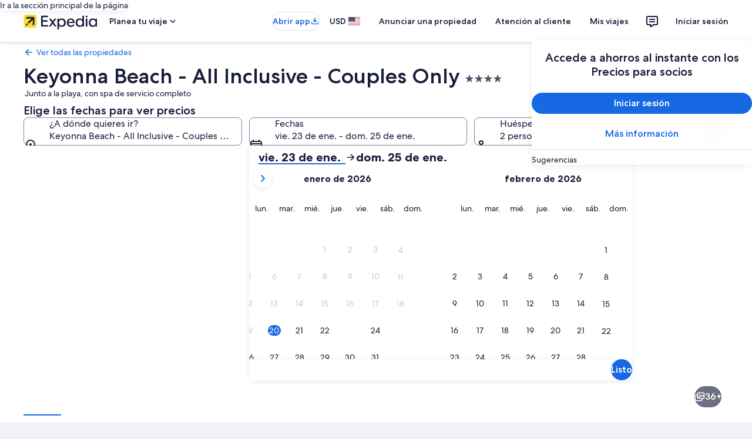

--- FILE ---
content_type: application/javascript
request_url: https://c.travel-assets.com/landing-pwa/shared-ui-retail-product-gallery.9ca4f072a8f2513a03bb.js
body_size: 17021
content:
/*@license For license information please refer to shared-ui-retail-product-gallery.licenses.txt*/
(self.__LOADABLE_LOADED_CHUNKS__=self.__LOADABLE_LOADED_CHUNKS__||[]).push([[4190],{35213:function(e,n,t){t.d(n,{MG:function(){return pn},Wx:function(){return me}});var i=t(96540),a=t(1023),l=t(22913),r=t(22828),o=t(3418),d=t(2507),c=t(72195),m=t(39366),s=t(9705),u=t(39656),g=t(57414),v=t(99342),k=t(92416),y=t(68370),p=t(3579),b=t(99310),I=t(25859),S=t(53735),E=t(79611),h=t(6057),f=t(47715),N=t(43951),F=t(45514),C=t(54939),P=t(28667),T=t(39859),_=t(92760),L=t(62547),x=t(97222),D=t(69045),R=t(92461),A=t(11232),G=t(11754),M=t(44203),O=t(37371),w=t(85911),B=t(8983),V=t(23211),z=t(77950),H=t(26143),U=t(28155),Q=t(47376),$=t(21742),Y=t(15336),q=t(96912),K=t(80105),W=t(97250),X=t(93065),j=t(6237),J=t(25607),Z=t(29838),ee=t(50804),ne=t(88616),te=t(6412),ie=t(79786),ae=t(62152),le=t(33685),re=t(22750),oe=t(47730);const de=e=>{const n={};return e.filter(e=>{if("FragmentDefinition"!==e.kind)return!0;const t=e.name.value;return!n[t]&&(n[t]=!0,!0)})};var ce="default-product-details-experience-batch-key",me=(e=>(e.ACTIVITY_ID="ACTIVITY_ID",e.CART_ID="CART_ID",e.CAR_OFFER_TOKEN="CAR_OFFER_TOKEN",e.CHECKOUT_SESSION_ID="CHECKOUT_SESSION_ID",e.ENTITY_ID="ENTITY_ID",e.LEGACY_ORDER_ID="LEGACY_ORDER_ID",e.OFFER_ID="OFFER_ID",e.ORDER_ID="ORDER_ID",e.PROPERTY_ID="PROPERTY_ID",e.SAILING_TOKEN="SAILING_TOKEN",e))(me||{});function se(e,n,t,i,a,l,r){const o=[{imageGalleryMetaTagValue:Date.now().toString(),imageGalleryMetaTagType:"DEVICE_TIME_STAMP"}];r&&o.push({imageGalleryMetaTagValue:r,imageGalleryMetaTagType:"GALLERY_FILTER"});return[{schemaName:"allHotelProducts",messageContent:{hotelProducts:[{imageGalleryAlgorithm:{name:"heroaesthetics.v20190411-hsc.v20190223"},algoMediaGuid:n,...a?{productId:Number(a)}:{}}]}},{schemaName:"imageTracking",messageContent:{galleryName:l,galleryType:"GALLERY_TYPE_SINGLE",galleryMaxPosition:t,galleryPosition:e,repeatedGalleryIndex:null,imageGalleryMetaTagList:o,...i?{images:[{id:i,galleryPosition:e}]}:{}}}]}function ue(e){var n,t,i,a,l,r,o,d,c;return{__typename:e.image.__typename,src:null!=(n=e.image.url)?n:"",caption:null!=(i=null!=(t=e.description)?t:e.image.description)?i:"",displayCaption:null!=(a=e.image.description)?a:"",alt:null!=(r=null!=(l=e.description)?l:e.image.description)?r:"",thumbnailClickAnalytics:null==(o=e.image)?void 0:o.analytics,trackingId:(null==(d=e.analytics)?void 0:d.trackingId)||null,imageId:(null==(c=e.analytics)?void 0:c.imageId)||null}}function ge(e){return e.map(e=>"ProductImageInfo"===e.__typename?ue(e):e)}var ve={position:{zindex:"layer2",bottom:"three",right:"three"},type:"absolute"},ke=e=>{const{data:n,onThumbnailGalleryClick:t,onVirtualTourClick:a,thumbnailButtonText:l,thumbnailDialogTriggerAccessibilityLabel:o,propertyId:d}=e,{galleryButtons:c}=n,m=(0,r.KY)(),s=(0,r.iQ)(),u=i.useCallback(e=>{var n,t,i,l,r,o,d;if("tour_360"===(null==(t=null==(n=null==c?void 0:c[e])?void 0:n.icon)?void 0:t.id)&&(null==(l=null==(i=c[e])?void 0:i.action)?void 0:l.resource)){const n=(null==(d=null==(o=null==(r=null==c?void 0:c[e])?void 0:r.action)?void 0:o.resource)?void 0:d.value)||"";a(n)}},[c,s,a]),g=i.useMemo(()=>({id:"HOT.HIS.PhotoGalleryTrigger",description:"Open Room Gallery dialog",callback:(e,n)=>{m(e,n,void 0,se(0,void 0,0,void 0,d,"PDP_FULL_IMAGE_GALLERY"))}}),[m]);return i.createElement(E.P,{...ve},i.createElement(S.X,{space:"two",wrap:"nowrap"},null==c?void 0:c.map((e,n)=>{var t,a;return i.createElement(b.M,{key:`gallery-mosaic-action-${null==(t=e.icon)?void 0:t.id}`,"aria-label":e.accessibility||"",role:"link",onClick:()=>u(n)},i.createElement(I.LD,{name:(null==(a=e.icon)?void 0:a.id)||"",id:"gallery-mosaic-action-trigger"}),e.accessibility)}),i.createElement(b.M,{"aria-label":o||"",onClick:t,analytics:g},i.createElement(I.LD,{name:"photo_library",id:"gallery-mosaic-thumbnail-trigger"}),l)))};ke.displayName="GalleryButtons",ke.fragment={kind:"Document",definitions:[{kind:"FragmentDefinition",name:{kind:"Name",value:"GalleryButtonsFragment"},typeCondition:{kind:"NamedType",name:{kind:"Name",value:"ProductImageGallery"}},directives:[],selectionSet:{kind:"SelectionSet",selections:[{kind:"Field",name:{kind:"Name",value:"galleryButtons"},arguments:[],directives:[],selectionSet:{kind:"SelectionSet",selections:[{kind:"Field",name:{kind:"Name",value:"accessibility"},arguments:[],directives:[]},{kind:"Field",name:{kind:"Name",value:"icon"},arguments:[],directives:[],selectionSet:{kind:"SelectionSet",selections:[{kind:"Field",name:{kind:"Name",value:"description"},arguments:[],directives:[]},{kind:"Field",name:{kind:"Name",value:"id"},arguments:[],directives:[]}]}},{kind:"Field",name:{kind:"Name",value:"action"},arguments:[],directives:[],selectionSet:{kind:"SelectionSet",selections:[{kind:"Field",name:{kind:"Name",value:"resource"},arguments:[],directives:[],selectionSet:{kind:"SelectionSet",selections:[{kind:"Field",name:{kind:"Name",value:"value"},arguments:[],directives:[]}]}}]}}]}}]}}],loc:{start:0,end:231,source:{body:"\n  fragment GalleryButtonsFragment on ProductImageGallery {\n    galleryButtons {\n      accessibility\n      icon {\n        description\n        id\n      }\n      action {\n        resource {\n          value\n        }\n      }\n    }\n  }\n",name:"GraphQL request",locationOffset:{line:1,column:1}}}};var ye="PDP Image Mosaic",pe="PDP Image Gallery",be="Single Image view",Ie=(e=>(e.EMBED="embed",e.BASIC="basic",e))(Ie||{}),Se=(e,n)=>{const t=null==e?void 0:e.filter(e=>e.kind&&e.kind===n);return t&&0!==t.length?t.map(e=>{var t;return{src:e.src,srclang:e.srclang,label:e.label,default:null!=(t=e.default)?t:void 0,kind:e.kind&&e.kind===n?e.kind:void 0}}):[]},Ee={ONE_ONE:y.l.R1_1,FOUR_ONE:y.l.R4_1,FOUR_THREE:y.l.R4_3,SIXTEEN_NINE:y.l.R16_9,THREE_TWO:y.l.R3_2,THREE_FOUR:y.l.R3_4,TWENTY_ONE_NINE:y.l.R21_9},he=e=>{const{data:{button:n},onClick:t}=e,{icon:a,accessibility:l}=n||{};return i.createElement(i.Fragment,null,a&&i.createElement(b.M,{onClick:()=>{t()},"aria-label":l||"",size:h.V.LARGE},i.createElement(I.LD,{name:null==a?void 0:a.id,id:null==a?void 0:a.id})))};he.displayName="ProductVideoActions",he.fragment={kind:"Document",definitions:[{kind:"FragmentDefinition",name:{kind:"Name",value:"ProductVideoActionsFragment"},typeCondition:{kind:"NamedType",name:{kind:"Name",value:"ProductVideoAction"}},directives:[],selectionSet:{kind:"SelectionSet",selections:[{kind:"Field",name:{kind:"Name",value:"actionType"},arguments:[],directives:[]},{kind:"Field",name:{kind:"Name",value:"clickAnalytics"},arguments:[],directives:[]},{kind:"Field",name:{kind:"Name",value:"button"},arguments:[],directives:[],selectionSet:{kind:"SelectionSet",selections:[{kind:"Field",name:{kind:"Name",value:"icon"},arguments:[],directives:[],selectionSet:{kind:"SelectionSet",selections:[{kind:"Field",name:{kind:"Name",value:"id"},arguments:[],directives:[]},{kind:"Field",name:{kind:"Name",value:"token"},arguments:[],directives:[]},{kind:"Field",name:{kind:"Name",value:"withBackground"},arguments:[],directives:[]}]}},{kind:"Field",name:{kind:"Name",value:"accessibility"},arguments:[],directives:[]},{kind:"Field",name:{kind:"Name",value:"analytics"},arguments:[],directives:[],selectionSet:{kind:"SelectionSet",selections:[{kind:"Field",name:{kind:"Name",value:"eventType"},arguments:[],directives:[]},{kind:"Field",name:{kind:"Name",value:"linkName"},arguments:[],directives:[]},{kind:"Field",name:{kind:"Name",value:"referrerId"},arguments:[],directives:[]}]}}]}}]}}],loc:{start:0,end:290,source:{body:"\n  fragment ProductVideoActionsFragment on ProductVideoAction {\n    actionType\n    clickAnalytics\n    button {\n      icon {\n        id\n        token\n        withBackground\n      }\n      accessibility\n      analytics {\n        eventType\n        linkName\n        referrerId\n      }\n    }\n  }\n",name:"GraphQL request",locationOffset:{line:1,column:1}}}};var fe=e=>{var n;const{data:t,isThumbnailView:a,videoDescription:l}=e,{authorName:r,profileImage:o}=t||{},d=(0,k.s5)({[k.OB.SMALL]:!0,[k.OB.MEDIUM]:!1}),m=(0,k.s5)({[k.OB.SMALL]:!1,[k.OB.MEDIUM]:!0,[k.OB.LARGE]:!1}),s=(0,k.s5)({[k.OB.SMALL]:!1,[k.OB.MEDIUM]:!1,[k.OB.LARGE]:!0}),u=(null==o?void 0:o.url)?200:m||s?400:d?300:void 0;return i.createElement(c.N,{margin:{block:"two"},padding:{inline:"two"}},i.createElement(S.X,{direction:"row",alignItems:"center",space:"two"},(null==o?void 0:o.url)&&i.createElement(P.C,null,i.createElement(O.k,{image:{src:null==o?void 0:o.url,alt:null!=(n=null==o?void 0:o.altText)?n:""},border:!0,size:a?"small":"medium"})),i.createElement(P.C,null,i.createElement("div",null,r&&i.createElement(w.D,{weight:"medium",theme:"light",size:300,align:"left"},r),!a&&(null==l?void 0:l.text)&&i.createElement(w.D,{size:u,weight:"regular",theme:"light",align:"left"},null==l?void 0:l.text,(null==l?void 0:l.accessibility)&&i.createElement("span",{className:"is-visually-hidden"},null==l?void 0:l.accessibility))))))};fe.displayName="ProductVideoCreator",fe.fragment={kind:"Document",definitions:[{kind:"FragmentDefinition",name:{kind:"Name",value:"ProductVideoCreatorFragment"},typeCondition:{kind:"NamedType",name:{kind:"Name",value:"ProductVideoCreator"}},directives:[],selectionSet:{kind:"SelectionSet",selections:[{kind:"Field",name:{kind:"Name",value:"authorName"},arguments:[],directives:[]},{kind:"Field",name:{kind:"Name",value:"profileImage"},arguments:[],directives:[],selectionSet:{kind:"SelectionSet",selections:[{kind:"Field",name:{kind:"Name",value:"url"},arguments:[],directives:[]},{kind:"Field",name:{kind:"Name",value:"aspectRatio"},arguments:[],directives:[]},{kind:"Field",name:{kind:"Name",value:"description"},arguments:[],directives:[]},{kind:"Field",name:{kind:"Name",value:"fitment"},arguments:[],directives:[]},{kind:"Field",name:{kind:"Name",value:"width"},arguments:[],directives:[]},{kind:"Field",name:{kind:"Name",value:"altText"},arguments:[],directives:[]}]}}]}}],loc:{start:0,end:195,source:{body:"\n  fragment ProductVideoCreatorFragment on ProductVideoCreator {\n    authorName\n    profileImage {\n      url\n      aspectRatio\n      description\n      fitment\n      width\n      altText\n    }\n  }\n",name:"GraphQL request",locationOffset:{line:1,column:1}}}};var Ne=e=>{const{data:n,onThumbnailClick:t,isThumbnailView:a,renderCreatorInfo:l,renderDuration:o,renderActions:d,fetchPriority:c,index:m,componentName:s,thumbnailAspectRatio:u,description:g,thumbnailQuality:v="MEDIUM"}=e,{imageResolutions:k,thumbnailClickAnalytics:p}=n,b=(null==k?void 0:k.find(e=>e.quality===v))||(null==k?void 0:k[0]),{url:I,aspectRatio:S}=b||{},h=(0,r.iQ)(),f=u||(S?Ee[S]:y.l.R16_9);return i.createElement(E.P,{type:"relative"},i.createElement(y.M,{ratio:f},I&&i.createElement(F.F,{src:I,placeholderImage:!0,alt:null!=g?g:"",additionalProps:{fetchPriority:c}}),i.createElement(C.d,null,i.createElement("button",{onClick:()=>{p&&h((0,x.Ft)("video.selected",p,s)),a&&t&&t(m)},type:"button"},g)),d&&i.createElement(E.P,{type:"absolute",position:{top:"center",left:"center",zindex:"layer1"}},d()),l&&i.createElement(E.P,{type:"absolute",position:{bottom:"two",left:"two",zindex:"layer1"}},l()),o&&i.createElement(E.P,{type:"absolute",position:{bottom:"two",right:"two",zindex:"layer1"}},o())))};Ne.displayName="ProductVideoThumbnail",Ne.fragment={kind:"Document",definitions:[{kind:"FragmentDefinition",name:{kind:"Name",value:"ProductVideoThumbnailFragment"},typeCondition:{kind:"NamedType",name:{kind:"Name",value:"ProductVideoThumbnail"}},directives:[],selectionSet:{kind:"SelectionSet",selections:[{kind:"Field",name:{kind:"Name",value:"imageResolutions"},arguments:[],directives:[],selectionSet:{kind:"SelectionSet",selections:[{kind:"Field",name:{kind:"Name",value:"url"},arguments:[],directives:[]},{kind:"Field",name:{kind:"Name",value:"aspectRatio"},arguments:[],directives:[]},{kind:"Field",name:{kind:"Name",value:"quality"},arguments:[],directives:[]}]}},{kind:"Field",name:{kind:"Name",value:"thumbnailClickAnalytics"},arguments:[],directives:[]}]}}],loc:{start:0,end:172,source:{body:"\n  fragment ProductVideoThumbnailFragment on ProductVideoThumbnail {\n    imageResolutions {\n      url\n      aspectRatio\n      quality\n    }\n    thumbnailClickAnalytics\n  }\n",name:"GraphQL request",locationOffset:{line:1,column:1}}}};var Fe={kind:"Document",definitions:[{kind:"FragmentDefinition",name:{kind:"Name",value:"VideoExperienceTextTrackFragment"},typeCondition:{kind:"NamedType",name:{kind:"Name",value:"VideoTextTrack"}},directives:[],selectionSet:{kind:"SelectionSet",selections:[{kind:"Field",name:{kind:"Name",value:"src"},arguments:[],directives:[]},{kind:"Field",name:{kind:"Name",value:"srclang"},arguments:[],directives:[]},{kind:"Field",name:{kind:"Name",value:"label"},arguments:[],directives:[]},{kind:"Field",name:{kind:"Name",value:"default"},arguments:[],directives:[]},{kind:"Field",name:{kind:"Name",value:"kind"},arguments:[],directives:[]}]}}],loc:{start:0,end:120,source:{body:"\n  fragment VideoExperienceTextTrackFragment on VideoTextTrack {\n    src\n    srclang\n    label\n    default\n    kind\n  }\n",name:"GraphQL request",locationOffset:{line:1,column:1}}}},Ce={kind:"Document",definitions:de([{kind:"FragmentDefinition",name:{kind:"Name",value:"ProductVideoFragment"},typeCondition:{kind:"NamedType",name:{kind:"Name",value:"ProductVideoInfo"}},directives:[],selectionSet:{kind:"SelectionSet",selections:[{kind:"Field",name:{kind:"Name",value:"actions"},arguments:[],directives:[],selectionSet:{kind:"SelectionSet",selections:[{kind:"FragmentSpread",name:{kind:"Name",value:"ProductVideoActionsFragment"},directives:[]}]}},{kind:"Field",alias:{kind:"Name",value:"analyticsPayload"},name:{kind:"Name",value:"analytics"},arguments:[],directives:[]},{kind:"Field",name:{kind:"Name",value:"caption"},arguments:[],directives:[],selectionSet:{kind:"SelectionSet",selections:[{kind:"Field",name:{kind:"Name",value:"accessibility"},arguments:[],directives:[]},{kind:"Field",name:{kind:"Name",value:"text"},arguments:[],directives:[]}]}},{kind:"Field",name:{kind:"Name",value:"creator"},arguments:[],directives:[],selectionSet:{kind:"SelectionSet",selections:[{kind:"FragmentSpread",name:{kind:"Name",value:"ProductVideoCreatorFragment"},directives:[]}]}},{kind:"Field",name:{kind:"Name",value:"duration"},arguments:[],directives:[]},{kind:"Field",alias:{kind:"Name",value:"videoDescription"},name:{kind:"Name",value:"description"},arguments:[],directives:[],selectionSet:{kind:"SelectionSet",selections:[{kind:"Field",name:{kind:"Name",value:"accessibility"},arguments:[],directives:[]},{kind:"Field",name:{kind:"Name",value:"text"},arguments:[],directives:[]}]}},{kind:"Field",name:{kind:"Name",value:"resolutions"},arguments:[],directives:[],selectionSet:{kind:"SelectionSet",selections:[{kind:"Field",name:{kind:"Name",value:"url"},arguments:[],directives:[]},{kind:"Field",name:{kind:"Name",value:"aspectRatio"},arguments:[],directives:[]}]}},{kind:"Field",name:{kind:"Name",value:"thumbnail"},arguments:[],directives:[],selectionSet:{kind:"SelectionSet",selections:[{kind:"FragmentSpread",name:{kind:"Name",value:"ProductVideoThumbnailFragment"},directives:[]}]}},{kind:"Field",name:{kind:"Name",value:"closedCaptions"},arguments:[],directives:[],selectionSet:{kind:"SelectionSet",selections:[{kind:"FragmentSpread",name:{kind:"Name",value:"VideoExperienceTextTrackFragment"},directives:[]}]}},{kind:"Field",name:{kind:"Name",value:"audioDescriptions"},arguments:[],directives:[],selectionSet:{kind:"SelectionSet",selections:[{kind:"FragmentSpread",name:{kind:"Name",value:"VideoExperienceTextTrackFragment"},directives:[]}]}},{kind:"Field",name:{kind:"Name",value:"videoType"},arguments:[],directives:[]},{kind:"Field",name:{kind:"Name",value:"errorAnalytics"},arguments:[],directives:[]}]}}].concat(fe.fragment.definitions,Ne.fragment.definitions,he.fragment.definitions,Fe.definitions)),loc:{start:0,end:641,source:{body:"\n  fragment ProductVideoFragment on ProductVideoInfo {\n    actions {\n      ...ProductVideoActionsFragment\n    }\n    analyticsPayload: analytics\n    caption {\n      accessibility\n      text\n    }\n    creator {\n      ...ProductVideoCreatorFragment\n    }\n    duration\n    videoDescription: description {\n      accessibility\n      text\n    }\n    resolutions {\n      url\n      aspectRatio\n    }\n    thumbnail {\n      ...ProductVideoThumbnailFragment\n    }\n    closedCaptions {\n      ...VideoExperienceTextTrackFragment\n    }\n    audioDescriptions {\n      ...VideoExperienceTextTrackFragment\n    }\n    videoType\n    errorAnalytics\n  }\n  \n  \n  \n  \n".concat([fe.fragment.loc.source.body,Ne.fragment.loc.source.body,he.fragment.loc.source.body,Fe.loc.source.body].join("\n")),name:"GraphQL request",locationOffset:{line:1,column:1}}}},Pe=e=>{var n,t;const{data:a,index:l,className:o,fetchPriority:d,onThumbnailClick:c,onPlayClick:m,isThumbnailView:s,isPlayIconVisible:u,isDurationVisible:g,isCreatorInfoVisible:v,componentName:p,thumbnailAspectRatio:b,thumbnailQuality:I,isDialog:S=!1,indexChanged:E}=e,{creator:f,duration:N,resolutions:F,thumbnail:C,videoType:P,actions:T,caption:_,videoDescription:L,errorAnalytics:O,closedCaptions:w,audioDescriptions:B}=a||{},{url:V="",aspectRatio:z=null}=null!=(n=null==F?void 0:F[0])?n:{},[,H]=(0,i.useState)(!1),[U,Q]=(0,i.useState)(""),{url:$}=(null==(t=null==C?void 0:C.imageResolutions)?void 0:t[0])||{},Y=(0,i.useRef)(null),q=(0,i.useRef)(null),K=(0,r.iQ)(),W=P&&"basic"===Ie[P],X=P&&"embed"===Ie[P],j=(0,k.eg)({viewSizes:k.pf})<=k.pf.MEDIUM,J=(0,i.useCallback)(()=>{m&&m(l),H(!0)},[m,l]),Z=(0,i.useCallback)(()=>{O&&K((0,x.Ft)("video.failed",O,p))},[O,K,p]),ee=()=>g&&N&&i.createElement(D.G,{theme:R.mc.EMPHASIS,text:N}),ne=()=>v&&f&&i.createElement(fe,{data:f,isThumbnailView:!0}),te=()=>u&&(null==T?void 0:T[0])&&i.createElement(he,{data:null==T?void 0:T[0],onClick:J}),ie=(0,i.useCallback)(()=>{var e;const n=null==(e=null==T?void 0:T.find(e=>"PAUSE"===(null==e?void 0:e.actionType)))?void 0:e.clickAnalytics;n&&K((0,x.Ft)("video_pause.selected",n,p))},[T,K,p]),ae=(0,i.useCallback)(()=>{var e;const n=null==(e=null==T?void 0:T.find(e=>"PLAY"===(null==e?void 0:e.actionType)))?void 0:e.clickAnalytics;n&&K((0,x.Ft)("video_play.selected",n,p))},[T,K,p]);(0,i.useEffect)(()=>{if(P&&"embed"===Ie[P]&&E!==l){Q("");const e=setTimeout(()=>{Q(V)},0);return()=>clearTimeout(e)}Q(V)},[V,P,E,l]),(0,i.useEffect)(()=>{W&&q.current&&void 0!==E&&E!==l&&(q.current.getIsPaused()||q.current.togglePlayPause())},[E,l,W]);const le=(0,i.useMemo)(()=>({id:"video-analytics",callback:e=>{e.includes("playerError")&&Z()}}),[Z]),re=(0,i.useCallback)(e=>({id:e,callback:()=>{"video_pause.selected"===e?ie():"video_play.selected"===e&&ae()}}),[ie,ae]),oe=(0,i.useMemo)(()=>({pauseAnalytics:re("video_pause.selected"),playAnalytics:re("video_play.selected")}),[re]),de=(0,i.useMemo)(()=>{var e,n;return(null!=(e=null==w?void 0:w.length)?e:0)>0||(null!=(n=null==B?void 0:B.length)?n:0)>0},[null==w?void 0:w.length,null==B?void 0:B.length]),ce=(0,i.useMemo)(()=>({src:V,thumbnail:$||"",closedCaptionsTracks:Se(w,"captions"),audioDescriptionTracks:Se(B,"descriptions")}),[V,$,w,B]),me=(0,i.useMemo)(()=>({controlBarProps:{useScrim:!1,buttonSize:h.V.MEDIUM,hideControlsOnInactivity:!1,hasSettingsButton:de,hasFullscreenButton:!0,hasMuteButton:!0}}),[de]),se=(0,i.useCallback)(()=>{var e;if(!V)return null;const n={videoAriaLabel:null!=(e=null==L?void 0:L.accessibility)?e:"",onError:Z};return W?i.createElement(G.V,{ref:q,videoId:`product-video-player-custom-${l}`,isVideoMuted:!0,autoplay:S&&E===l,preserveAspectRatio:!0,preloadAuto:!0,visibleAutoplayThreshold:.5,videoClickAction:M.Hq.PLAY_PAUSE,videoResource:ce,loop:M.Dl.NONE,isExpanded:S,footerContent:me,videoAriaLabel:n.videoAriaLabel,onError:n.onError,analytics:oe,isMobile:j,key:`video-${l}-${E}`}):X?i.createElement(y.M,{ratio:z?Ee[z]:y.l.R16_9},i.createElement(A.H,{src:U,videoType:Ie[P],videoRef:Y,preload:"auto",poster:$||"",isDialog:S,analytics:le,alt:n.videoAriaLabel})):null},[V,null==L?void 0:L.accessibility,Z,W,X,ce,me,oe,j,P,z,U,$,S,le,l,E]);return s&&C?i.createElement(Ne,{data:C,onThumbnailClick:c,isThumbnailView:s,className:o,renderDuration:ee,renderCreatorInfo:ne,renderActions:te,fetchPriority:d,index:l,componentName:p,thumbnailAspectRatio:b,thumbnailQuality:I,description:null==_?void 0:_.accessibility}):se()};Pe.displayName="ProductVideo",Pe.fragment=Ce;var Te=({button:e,onClick:n,showTextLabel:t})=>{var a,l;return i.createElement(b.M,{"aria-label":(null==e?void 0:e.accessibility)||"",size:h.V.SMALL,onClick:n},i.createElement(I.LD,{size:I.So.SMALL,name:(null==(a=null==e?void 0:e.icon)?void 0:a.id)||"",id:`PhotoGallery-${null==(l=null==e?void 0:e.icon)?void 0:l.id}`}),!t&&(null==e?void 0:e.accessibility))},_e=({button:e,onClick:n,showTextLabel:t})=>{var a,l;return i.createElement(b.M,{"aria-label":(null==e?void 0:e.accessibility)||"",size:h.V.SMALL,onClick:n},i.createElement(I.LD,{size:I.So.SMALL,name:(null==(a=null==e?void 0:e.icon)?void 0:a.id)||"",id:`PhotoGallery-${null==(l=null==e?void 0:e.icon)?void 0:l.id}`}),!t&&(null==e?void 0:e.accessibility))},Le=({uitkImages:e,handleMediaButtonClick:n})=>{const{formatText:t}=(0,L.useLocalization)();return i.createElement(b.M,{size:h.V.SMALL,onClick:n},i.createElement(I.LD,{name:"photo_library",id:"photo_library-id",title:t("gallerycarousel.mediaGalleryButton",e.length)}),i.createElement("span",{"aria-hidden":"true"},String(e.length)))},xe=e=>{var n,t;const{ratio:a,uitkImages:o,controlAnalytics:d,label:c,handleIndexChange:m,handleImageClick:s,handleMediaButtonClick:u,onVirtualTourClick:g,virtualTourButton:v,autoplay:k,autoplayInterval:p,onPlayButtonClick:b,handleThumbnailClick:I,thumbnailQuality:h}=e,L=i.useRef(null),[D,R]=i.useState(0),A=i.useRef(k),G=i.useRef(0),{context:M}=(0,l.R)(),{device:O}=M,w="MOBILE_PHONE"===O.type,B=i.useRef(null),V=i.useRef(null);let z=null,H=null;const U=e=>{G.current=e,R(e),m(e)},Q=()=>{B.current&&(clearInterval(B.current),B.current=null)},$=()=>{Q(),A.current=!1,u()},Y=()=>{Q(),A.current=!1,s()},q=e=>{k&&(Q(),A.current=!1),null==b||b(e,0)},K=i.useCallback(([e])=>{A.current&&((null==e?void 0:e.isIntersecting)?(()=>{let e=G.current;B.current=setInterval(()=>{var n;e+=1,e>=o.length&&(e=0),U(e),null==(n=L.current)||n.changeIndex(e)},null!=p?p:4e3)})():Q())},[]);i.useEffect(()=>{const e=new IntersectionObserver(K);return V.current&&e.observe(V.current),()=>{e.disconnect(),Q()}},[]);const W=e=>{const n=e.touches[0];z=n.clientX,H=n.clientY},X=e=>{if(!z||!H)return;const n=e.touches[0].clientX,t=e.touches[0].clientY,i=z-n,a=H-t;Math.abs(i)>Math.abs(a)&&(Q(),A.current=!1),z=null,H=null},j=e=>{Math.abs(e.deltaX)>0&&0===Math.abs(e.deltaY)&&(Q(),A.current=!1)};i.useEffect(()=>{const e=V.current;return e&&(e.addEventListener("wheel",j),e.addEventListener("touchstart",W),e.addEventListener("touchmove",X)),()=>{e&&(e.removeEventListener("wheel",j),e.removeEventListener("touchstart",W),e.removeEventListener("touchmove",X))}},[]);return i.createElement(E.P,{type:"relative"},i.createElement(f._N,{carouselRef:L,domRef:k?V:void 0,analytics:d,carouselHeaderLevel:"h2",carouselHeaderText:c||"",carouselName:"PhotoGallery",itemsVisible:{sm:1,md:1,lg:1},onIndexChange:U,hideNav:w,pagingPersistent:!w,pagingInset:!w,pagingOverlay:!w,peek:!1,wrapItems:!0,buttonText:{nextButton:"Show next card",prevButton:"Show previous card"}},o.map((e,n)=>i.createElement(i.Fragment,null,"ProductVideoInfo"===e.__typename?i.createElement(i.Fragment,null,((e,n)=>e.analyticsPayload?i.createElement(r.E0,{eventData:(0,x.Ft)("video.presented",e.analyticsPayload,ye)},i.createElement(Pe,{data:e,onThumbnailClick:I,onPlayClick:q,index:n,fetchPriority:0===n?"high":void 0,isThumbnailView:!0,isPlayIconVisible:!0,isDurationVisible:!1,isCreatorInfoVisible:!1,componentName:ye,thumbnailAspectRatio:a,thumbnailQuality:h})):i.createElement(Pe,{data:e,onThumbnailClick:I,onPlayClick:q,index:n,fetchPriority:0===n?"high":void 0,isThumbnailView:!0,isPlayIconVisible:!0,isDurationVisible:!1,isCreatorInfoVisible:!1,componentName:ye,thumbnailAspectRatio:a,thumbnailQuality:h}))(e,n)):i.createElement(y.M,{ratio:a,key:n},i.createElement(F.F,{placeholderImage:!0,alt:e.alt,src:e.src,lazyLoading:0===n?"eager":"lazy"}),i.createElement(C.d,null,i.createElement("button",{type:"button",onClick:k?Y:s},e.alt)))))),(null==(n=L.current)?void 0:n.changeIndex)&&w&&i.createElement(T.O,{type:_.Q.BOTTOM},i.createElement(N.W,{activeIndex:D,inset:!0,itemCount:o.length,changeIndex:k?e=>{var n;Q(),A.current=!1,null==(n=L.current)||n.changeIndex(e)}:null==(t=L.current)?void 0:t.changeIndex})),w?i.createElement(i.Fragment,null,i.createElement(E.P,{position:{bottom:"three",left:"three",zindex:"layer3"},type:"absolute"},v&&i.createElement(Te,{button:v,onClick:g,showTextLabel:w})),i.createElement(E.P,{position:{bottom:"three",right:"three",zindex:"layer3"},type:"absolute"},i.createElement(Le,{uitkImages:o,handleMediaButtonClick:k?$:u}))):i.createElement(E.P,{position:{bottom:"three",right:"three",zindex:"layer3"},type:"absolute"},i.createElement(S.X,{space:"two"},i.createElement(P.C,null,v&&i.createElement(_e,{button:v,onClick:g,showTextLabel:w})),i.createElement(P.C,null,i.createElement(Le,{uitkImages:o,handleMediaButtonClick:k?$:u})))))},De=({imageIndex:e,images:n,propertyId:t,children:a})=>{var l,o,d,c,m,s,u;let g,v;return"ProductImageInfo"===(null==(l=null==n?void 0:n[e])?void 0:l.__typename)&&(g=null!=(c=null==(d=null==(o=null==n?void 0:n[e])?void 0:o.analytics)?void 0:d.trackingId)?c:void 0,v=null!=(u=null==(s=null==(m=null==n?void 0:n[e])?void 0:m.analytics)?void 0:s.imageId)?u:void 0),i.createElement(r.ee,{tag:"span",referrerId:`HOT.HIS.MosaicTileImageImpression.${e}`,linkName:"Mosaic Tile Image Impression",trackOnce:!0,additionalUisPrimeMicroMessages:se(e,null!=g?g:void 0,n.length,null!=v?v:void 0,t,"PDP_MOSAIC")},a)},Re=e=>{const{data:n,onClick:t,index:a,className:l,fetchPriority:o,galleryLength:d,propertyId:c,isEnlargedAspectRatio:m,imageWithLink:s=!0,...u}=e,{image:g,lowResImage:v,analytics:k,description:p}=n,{trackingId:b,imageId:I}=k||{},S=null==g?void 0:g.analytics,E=(0,r.KY)(),h=i.useCallback(()=>{S&&E(null==S?void 0:S.referrerId,null==S?void 0:S.linkName),t(a)},[t,a,S]),f=i.createElement(i.Fragment,null,i.createElement(F.F,{alt:null!=p?p:"",placeholderImage:!0,src:(null==v?void 0:v.url)?v.url:g.url,additionalProps:{fetchPriority:o}}),s&&i.createElement(C.d,null,i.createElement("button",{onClick:h,type:"button"},i.createElement("span",{className:"is-visually-hidden"},p))));return i.createElement(y.M,{...u,className:l,ratio:m?y.l.R4_3:y.l.R16_9},k?i.createElement(r.ee,{trackOnce:!0,referrerId:`HOT.HIS.MosaicTileImageImpression.${a}`,linkName:"Mosaic Tile Image Impression",additionalUisPrimeMicroMessages:se(a,b,d,I,c,"PDP_MOSAIC")},f):f)};Re.displayName="sharedui-ProductImage",Re.fragment={kind:"Document",definitions:[{kind:"FragmentDefinition",name:{kind:"Name",value:"ProductImageFragment"},typeCondition:{kind:"NamedType",name:{kind:"Name",value:"ProductImageInfo"}},directives:[],selectionSet:{kind:"SelectionSet",selections:[{kind:"Field",name:{kind:"Name",value:"image"},arguments:[],directives:[],selectionSet:{kind:"SelectionSet",selections:[{kind:"Field",name:{kind:"Name",value:"url"},arguments:[],directives:[]},{kind:"Field",name:{kind:"Name",value:"description"},arguments:[],directives:[]},{kind:"Field",name:{kind:"Name",value:"analytics"},arguments:[],directives:[],selectionSet:{kind:"SelectionSet",selections:[{kind:"Field",name:{kind:"Name",value:"linkName"},arguments:[],directives:[]},{kind:"Field",name:{kind:"Name",value:"referrerId"},arguments:[],directives:[]}]}}]}},{kind:"Field",name:{kind:"Name",value:"lowResImage"},arguments:[],directives:[],selectionSet:{kind:"SelectionSet",selections:[{kind:"Field",name:{kind:"Name",value:"url"},arguments:[],directives:[]}]}},{kind:"Field",name:{kind:"Name",value:"analytics"},arguments:[],directives:[],selectionSet:{kind:"SelectionSet",selections:[{kind:"Field",name:{kind:"Name",value:"trackingId"},arguments:[],directives:[]},{kind:"Field",name:{kind:"Name",value:"imageId"},arguments:[],directives:[]},{kind:"Field",name:{kind:"Name",value:"subjectId"},arguments:[],directives:[]}]}},{kind:"Field",name:{kind:"Name",value:"description"},arguments:[],directives:[]}]}}],loc:{start:0,end:286,source:{body:"\n  fragment ProductImageFragment on ProductImageInfo {\n    image {\n      url\n      description\n      analytics {\n        linkName\n        referrerId\n      }\n    }\n    lowResImage {\n      url\n    }\n    analytics {\n      trackingId\n      imageId\n      subjectId\n    }\n    description\n  }\n",name:"GraphQL request",locationOffset:{line:1,column:1}}}};var Ae={kind:"Document",definitions:de([{kind:"FragmentDefinition",name:{kind:"Name",value:"CarouselContainerFragment"},typeCondition:{kind:"NamedType",name:{kind:"Name",value:"ProductImageGallery"}},directives:[],selectionSet:{kind:"SelectionSet",selections:[{kind:"Field",name:{kind:"Name",value:"accessibilityLabel"},arguments:[],directives:[]},{kind:"Field",name:{kind:"Name",value:"categoryIdAll"},arguments:[],directives:[]},{kind:"Field",name:{kind:"Name",value:"categorizedImages"},arguments:[],directives:[],selectionSet:{kind:"SelectionSet",selections:[{kind:"Field",name:{kind:"Name",value:"categoryId"},arguments:[],directives:[]},{kind:"Field",name:{kind:"Name",value:"categoryName"},arguments:[],directives:[]},{kind:"Field",name:{kind:"Name",value:"accessibilityLabel"},arguments:[],directives:[]},{kind:"Field",name:{kind:"Name",value:"clientSideAnalytics"},arguments:[],directives:[],selectionSet:{kind:"SelectionSet",selections:[{kind:"Field",name:{kind:"Name",value:"linkName"},arguments:[],directives:[]},{kind:"Field",name:{kind:"Name",value:"referrerId"},arguments:[],directives:[]}]}},{kind:"Field",name:{kind:"Name",value:"images"},arguments:[],directives:[],selectionSet:{kind:"SelectionSet",selections:[{kind:"FragmentSpread",name:{kind:"Name",value:"ProductImageFragment"},directives:[]}]}},{kind:"Field",name:{kind:"Name",value:"categoryContent"},arguments:[],directives:[],selectionSet:{kind:"SelectionSet",selections:[{kind:"FragmentSpread",name:{kind:"Name",value:"ProductImageFragment"},directives:[]},{kind:"FragmentSpread",name:{kind:"Name",value:"ProductVideoFragment"},directives:[]}]}},{kind:"Field",name:{kind:"Name",value:"galleryButton"},arguments:[],directives:[],selectionSet:{kind:"SelectionSet",selections:[{kind:"Field",name:{kind:"Name",value:"button"},arguments:[],directives:[],selectionSet:{kind:"SelectionSet",selections:[{kind:"InlineFragment",typeCondition:{kind:"NamedType",name:{kind:"Name",value:"UISecondaryButton"}},directives:[],selectionSet:{kind:"SelectionSet",selections:[{kind:"Field",name:{kind:"Name",value:"accessibility"},arguments:[],directives:[]},{kind:"Field",name:{kind:"Name",value:"primary"},arguments:[],directives:[]},{kind:"Field",name:{kind:"Name",value:"analytics"},arguments:[],directives:[],selectionSet:{kind:"SelectionSet",selections:[{kind:"Field",name:{kind:"Name",value:"referrerId"},arguments:[],directives:[]},{kind:"Field",name:{kind:"Name",value:"linkName"},arguments:[],directives:[]}]}}]}}]}}]}}]}},{kind:"FragmentSpread",name:{kind:"Name",value:"GalleryButtonsFragment"},directives:[]}]}}].concat(ke.fragment.definitions,Re.fragment.definitions,Pe.fragment.definitions)),loc:{start:0,end:700,source:{body:"\n  fragment CarouselContainerFragment on ProductImageGallery {\n    accessibilityLabel\n    categoryIdAll\n    categorizedImages {\n      categoryId\n      categoryName\n      accessibilityLabel\n      clientSideAnalytics {\n        linkName\n        referrerId\n      }\n      images {\n        ...ProductImageFragment\n      }\n      categoryContent {\n        ...ProductImageFragment\n        ...ProductVideoFragment\n      }\n      galleryButton {\n        button {\n          ... on UISecondaryButton {\n            accessibility\n            primary\n            analytics {\n              referrerId\n              linkName\n            }\n          }\n        }\n      }\n    }\n    ...GalleryButtonsFragment\n  }\n\n  \n  \n  \n".concat([ke.fragment.loc.source.body,Re.fragment.loc.source.body,Pe.fragment.loc.source.body].join("\n")),name:"GraphQL request",locationOffset:{line:1,column:1}}}},Ge=e=>{const{data:n,allImages:t,onImageClick:a,onVirtualTourClick:o,onTriggerClick:d,imageIndexState:c,propertyId:m,autoplay:s,autoplayInterval:u,onPlayButtonClick:g,thumbnailQuality:v,isEnlargedAspectRatio:k}=e,{galleryButtons:b,accessibilityLabel:I}=n,[,S]=(0,p.DH)(),E=(0,r.KY)(),[h,f]=c,{context:N}=(0,l.R)(),{device:F}=N,C="MOBILE_PHONE"===F.type,P=i.useMemo(()=>({id:"HOT.HIS.Main",description:"Change image in gallery carousel",callback:(e,n)=>{const i=(a=h,l=t.length,(r=e).includes("clickRight")?a<l-1?a+1:0:r.includes("clickLeft")?a>0?a-1:l-1:a);var a,l,r;S(()=>{var a,l;if("ProductImageInfo"===(null==(a=null==t?void 0:t[i])?void 0:a.__typename)){const{trackingId:a,imageId:r}=(null==(l=t[i])?void 0:l.analytics)||{};E(e,n,void 0,se(i,a,t.length,r,m,"PDP_MOSAIC"))}})}}),[E,S,h,t,m]),T=i.useCallback(e=>{f(e)},[f]),_=i.useCallback(()=>{const e=t[h];"ProductImageInfo"===(null==e?void 0:e.__typename)&&(S(()=>{var n,i,a;const l=null==(n=null==e?void 0:e.image)?void 0:n.analytics;l&&E(null==l?void 0:l.referrerId,null==l?void 0:l.linkName),E("HOT.HIS.LaunchMainPhotoGallery","Launch Photo Gallery From Image Click",void 0,se(h,null==(i=null==e?void 0:e.analytics)?void 0:i.trackingId,t.length,null==(a=null==e?void 0:e.analytics)?void 0:a.imageId,m,"PDP_MOSAIC"))}),a())},[E,a,S]),L=i.useCallback(()=>{const e=t[h];"ProductVideoInfo"===(null==e?void 0:e.__typename)&&a()},[t,h,a]),x=i.useCallback(()=>{S(()=>{E("HOT.HIS.PhotoGalleryTrigger","Open Room Gallery dialog")}),d()},[S,d,E]),D=null==b?void 0:b.find(e=>{var n,t,i;return"tour_360"===(null==(n=e.icon)?void 0:n.id)?null==(i=null==(t=e.action)?void 0:t.resource)?void 0:i.value:null}),R=i.useCallback(()=>{(null==D?void 0:D.action)&&o(D.action.resource.value)},[o,D]),A=i.useMemo(()=>t.map(e=>{return"ProductImageInfo"===e.__typename?{src:null!=(t=(n=e).image.url)?t:"",caption:null!=(a=null==(i=n.image)?void 0:i.description)?a:"",alt:null!=(r=null!=(l=n.description)?l:n.image.description)?r:""}:e;var n,t,i,a,l,r}),[t]),G=C?y.l.R3_2:y.l.R16_9,M=k?y.l.R1_1:G;return i.createElement(De,{propertyId:m,images:t,imageIndex:h},i.createElement(xe,{ratio:M,uitkImages:A,controlAnalytics:P,label:I,handleIndexChange:T,handleImageClick:_,handleThumbnailClick:L,handleMediaButtonClick:x,onVirtualTourClick:R,onPlayButtonClick:g,virtualTourButton:D,autoplay:s,autoplayInterval:u,thumbnailQuality:v}))};Ge.displayName="CarouselContainer",Ge.fragment=Ae;var Me={kind:"Document",definitions:de([{kind:"FragmentDefinition",name:{kind:"Name",value:"MosaicContainerFragment"},typeCondition:{kind:"NamedType",name:{kind:"Name",value:"ProductImageGallery"}},directives:[],selectionSet:{kind:"SelectionSet",selections:[{kind:"Field",name:{kind:"Name",value:"accessibilityLabel"},arguments:[],directives:[]},{kind:"Field",name:{kind:"Name",value:"categorizedImages"},arguments:[],directives:[],selectionSet:{kind:"SelectionSet",selections:[{kind:"Field",name:{kind:"Name",value:"categoryId"},arguments:[],directives:[]},{kind:"Field",name:{kind:"Name",value:"categoryName"},arguments:[],directives:[]},{kind:"Field",name:{kind:"Name",value:"accessibilityLabel"},arguments:[],directives:[]},{kind:"Field",name:{kind:"Name",value:"clientSideAnalytics"},arguments:[],directives:[],selectionSet:{kind:"SelectionSet",selections:[{kind:"Field",name:{kind:"Name",value:"linkName"},arguments:[],directives:[]},{kind:"Field",name:{kind:"Name",value:"referrerId"},arguments:[],directives:[]}]}},{kind:"Field",name:{kind:"Name",value:"images"},arguments:[],directives:[],selectionSet:{kind:"SelectionSet",selections:[{kind:"FragmentSpread",name:{kind:"Name",value:"ProductImageFragment"},directives:[]}]}},{kind:"Field",name:{kind:"Name",value:"categoryContent"},arguments:[],directives:[],selectionSet:{kind:"SelectionSet",selections:[{kind:"FragmentSpread",name:{kind:"Name",value:"ProductImageFragment"},directives:[]},{kind:"FragmentSpread",name:{kind:"Name",value:"ProductVideoFragment"},directives:[]}]}},{kind:"Field",name:{kind:"Name",value:"galleryButton"},arguments:[],directives:[],selectionSet:{kind:"SelectionSet",selections:[{kind:"Field",name:{kind:"Name",value:"button"},arguments:[],directives:[],selectionSet:{kind:"SelectionSet",selections:[{kind:"InlineFragment",typeCondition:{kind:"NamedType",name:{kind:"Name",value:"UISecondaryButton"}},directives:[],selectionSet:{kind:"SelectionSet",selections:[{kind:"Field",name:{kind:"Name",value:"accessibility"},arguments:[],directives:[]},{kind:"Field",name:{kind:"Name",value:"primary"},arguments:[],directives:[]},{kind:"Field",name:{kind:"Name",value:"analytics"},arguments:[],directives:[],selectionSet:{kind:"SelectionSet",selections:[{kind:"Field",name:{kind:"Name",value:"referrerId"},arguments:[],directives:[]},{kind:"Field",name:{kind:"Name",value:"linkName"},arguments:[],directives:[]}]}}]}}]}}]}}]}},{kind:"FragmentSpread",name:{kind:"Name",value:"GalleryButtonsFragment"},directives:[]}]}}].concat(ke.fragment.definitions,Re.fragment.definitions,Pe.fragment.definitions)),loc:{start:0,end:680,source:{body:"\n  fragment MosaicContainerFragment on ProductImageGallery {\n    accessibilityLabel\n    categorizedImages {\n      categoryId\n      categoryName\n      accessibilityLabel\n      clientSideAnalytics {\n        linkName\n        referrerId\n      }\n      images {\n        ...ProductImageFragment\n      }\n      categoryContent {\n        ...ProductImageFragment\n        ...ProductVideoFragment\n      }\n      galleryButton {\n        button {\n          ... on UISecondaryButton {\n            accessibility\n            primary\n            analytics {\n              referrerId\n              linkName\n            }\n          }\n        }\n      }\n    }\n    ...GalleryButtonsFragment\n  }\n\n  \n  \n  \n".concat([ke.fragment.loc.source.body,Re.fragment.loc.source.body,Pe.fragment.loc.source.body].join("\n")),name:"GraphQL request",locationOffset:{line:1,column:1}}}};var Oe=e=>{var n,t;const{data:a,allImages:l,imagesToShow:o,onImageClick:d,propertyId:c,onPlayButtonClick:m,thumbnailQuality:s,isEnlargedAspectRatio:u}=e,{accessibilityLabel:g}=a,v=(0,r.KY)(),[,k]=(0,p.DH)(),b=i.useMemo(()=>{const e=l.slice(0,o);return e.length%2==0&&e.pop(),e},[l,o]),I=i.useCallback(e=>{var n,t;if("ProductImageInfo"!==(null==(n=null==b?void 0:b[e])?void 0:n.__typename))return;const{trackingId:i,imageId:a}=(null==(t=null==b?void 0:b[e])?void 0:t.analytics)||{};k(()=>{v(`HOT.HIS.ClickMosaicTileImage.${e}`,"Property mosaic tile image click",void 0,se(e,i,b.length,a,c,"PDP_MOSAIC")),v("HOT.HIS.LaunchMainPhotoGallery","Launch Photo Gallery From Image Click",void 0,se(e,i,b.length,a,c,"PDP_MOSAIC"))}),d(e)},[v,d,k]),S=i.useCallback(e=>{d(e)},[]),h=i.useCallback(e=>{m(e,0)},[]),f=function(e){switch(e){case 5:return 4;case 3:return 3;default:return 1}}(b.length);return i.createElement(E.P,{type:"relative"},i.createElement(B.w,{columns:f,rows:2,space:"half"},i.createElement("meta",{itemProp:"image",content:"ProductImageInfo"===(null==(n=null==b?void 0:b[0])?void 0:n.__typename)?null==(t=b[0])?void 0:t.image.url:""}),i.createElement("h2",{className:"is-visually-hidden"},g),b.map((e,n)=>i.createElement(V.T,{key:`mosaic-media-${n}`,colSpan:0===n?2:1,rowSpan:0===n?2:1},"ProductVideoInfo"!==e.__typename?i.createElement(Re,{data:e,onClick:I,index:n,fetchPriority:0===n?"high":void 0,galleryLength:o,propertyId:c,isEnlargedAspectRatio:u}):i.createElement(i.Fragment,null,((e,n)=>e.analyticsPayload?i.createElement(r.E0,{eventData:(0,x.Ft)("video.presented",e.analyticsPayload,ye)},i.createElement(Pe,{data:e,onThumbnailClick:S,onPlayClick:h,index:n,fetchPriority:0===n?"high":void 0,componentName:ye,isThumbnailView:!0,isPlayIconVisible:!0,thumbnailAspectRatio:u?y.l.R4_3:y.l.R16_9,thumbnailQuality:s})):i.createElement(Pe,{data:e,onThumbnailClick:S,onPlayClick:h,index:n,fetchPriority:0===n?"high":void 0,componentName:ye,isThumbnailView:!0,isPlayIconVisible:!0,thumbnailAspectRatio:u?y.l.R4_3:y.l.R16_9,thumbnailQuality:s}))(e,n))))))};Oe.fragment=Me,Oe.displayName="MosaicContainer";var we={kind:"Document",definitions:de([{kind:"FragmentDefinition",name:{kind:"Name",value:"PrimaryButtonFragment"},typeCondition:{kind:"NamedType",name:{kind:"Name",value:"ProductScrollToButton"}},directives:[],selectionSet:{kind:"SelectionSet",selections:[{kind:"Field",name:{kind:"Name",value:"button"},arguments:[],directives:[],selectionSet:{kind:"SelectionSet",selections:[{kind:"FragmentSpread",name:{kind:"Name",value:"EGDSButtonFragment"},directives:[]}]}},{kind:"Field",name:{kind:"Name",value:"clickAnalytics"},arguments:[],directives:[]},{kind:"Field",name:{kind:"Name",value:"targetRef"},arguments:[],directives:[]}]}}].concat(x.NO.fragment.definitions)),loc:{start:0,end:148,source:{body:"\n  fragment PrimaryButtonFragment on ProductScrollToButton {\n    button {\n      ...EGDSButtonFragment\n    }\n    clickAnalytics\n    targetRef\n  }\n  \n".concat([x.NO.fragment.loc.source.body].join("\n")),name:"GraphQL request",locationOffset:{line:1,column:1}}}},Be=({data:e,onClickHandler:n})=>{const{targetRef:t,button:a,clickAnalytics:l}=e,o=(0,r.iQ)(),d=i.useCallback(e=>{n&&(o((0,x.Ft)("reserve_room.selected",l)),n(t,e))},[l,n,t,o]);return(null==a?void 0:a.primary)?i.createElement(i.Fragment,null,a&&i.createElement(x.NO,{inverse:!0,data:a,onClickHandler:d})):null};Be.displayName="PrimaryButton",Be.fragment=we;var Ve={kind:"Document",definitions:de([{kind:"FragmentDefinition",name:{kind:"Name",value:"MediaGalleryDialogFragment"},typeCondition:{kind:"NamedType",name:{kind:"Name",value:"ProductImageGallery"}},directives:[],selectionSet:{kind:"SelectionSet",selections:[{kind:"Field",name:{kind:"Name",value:"categorizedImages"},arguments:[],directives:[],selectionSet:{kind:"SelectionSet",selections:[{kind:"Field",name:{kind:"Name",value:"categoryId"},arguments:[],directives:[]},{kind:"Field",name:{kind:"Name",value:"categoryName"},arguments:[],directives:[]},{kind:"Field",name:{kind:"Name",value:"accessibilityLabel"},arguments:[],directives:[]},{kind:"Field",name:{kind:"Name",value:"images"},arguments:[],directives:[],selectionSet:{kind:"SelectionSet",selections:[{kind:"FragmentSpread",name:{kind:"Name",value:"ProductImageFragment"},directives:[]}]}},{kind:"Field",name:{kind:"Name",value:"clientSideAnalytics"},arguments:[],directives:[],selectionSet:{kind:"SelectionSet",selections:[{kind:"Field",name:{kind:"Name",value:"linkName"},arguments:[],directives:[]},{kind:"Field",name:{kind:"Name",value:"referrerId"},arguments:[],directives:[]}]}},{kind:"Field",name:{kind:"Name",value:"categoryContent"},arguments:[],directives:[],selectionSet:{kind:"SelectionSet",selections:[{kind:"FragmentSpread",name:{kind:"Name",value:"ProductImageFragment"},directives:[]},{kind:"FragmentSpread",name:{kind:"Name",value:"ProductVideoFragment"},directives:[]}]}},{kind:"Field",name:{kind:"Name",value:"galleryButton"},arguments:[],directives:[],selectionSet:{kind:"SelectionSet",selections:[{kind:"Field",name:{kind:"Name",value:"button"},arguments:[],directives:[],selectionSet:{kind:"SelectionSet",selections:[{kind:"InlineFragment",typeCondition:{kind:"NamedType",name:{kind:"Name",value:"UISecondaryButton"}},directives:[],selectionSet:{kind:"SelectionSet",selections:[{kind:"Field",name:{kind:"Name",value:"accessibility"},arguments:[],directives:[]},{kind:"Field",name:{kind:"Name",value:"primary"},arguments:[],directives:[]},{kind:"Field",name:{kind:"Name",value:"analytics"},arguments:[],directives:[],selectionSet:{kind:"SelectionSet",selections:[{kind:"Field",name:{kind:"Name",value:"referrerId"},arguments:[],directives:[]},{kind:"Field",name:{kind:"Name",value:"linkName"},arguments:[],directives:[]}]}}]}}]}}]}}]}},{kind:"Field",name:{kind:"Name",value:"mediaGalleryDialog"},arguments:[],directives:[],selectionSet:{kind:"SelectionSet",selections:[{kind:"Field",name:{kind:"Name",value:"toolbar"},arguments:[],directives:[],selectionSet:{kind:"SelectionSet",selections:[{kind:"Field",name:{kind:"Name",value:"icon"},arguments:[],directives:[],selectionSet:{kind:"SelectionSet",selections:[{kind:"Field",name:{kind:"Name",value:"id"},arguments:[],directives:[]},{kind:"Field",name:{kind:"Name",value:"description"},arguments:[],directives:[]}]}}]}},{kind:"Field",name:{kind:"Name",value:"primaryButton"},arguments:[],directives:[],selectionSet:{kind:"SelectionSet",selections:[{kind:"FragmentSpread",name:{kind:"Name",value:"PrimaryButtonFragment"},directives:[]}]}}]}}]}}].concat(Re.fragment.definitions,Be.fragment.definitions,Pe.fragment.definitions)),loc:{start:0,end:807,source:{body:"\n  fragment MediaGalleryDialogFragment on ProductImageGallery {\n    categorizedImages {\n      categoryId\n      categoryName\n      accessibilityLabel\n      images {\n        ...ProductImageFragment\n      }\n      clientSideAnalytics {\n        linkName\n        referrerId\n      }\n      categoryContent {\n        ...ProductImageFragment\n        ...ProductVideoFragment\n      }\n      galleryButton {\n        button {\n          ... on UISecondaryButton {\n            accessibility\n            primary\n            analytics {\n              referrerId\n              linkName\n            }\n          }\n        }\n      }\n    }\n    mediaGalleryDialog {\n      toolbar {\n        icon {\n          id\n          description\n        }\n      }\n      primaryButton {\n        ...PrimaryButtonFragment\n      }\n    }\n  }\n  \n  \n  \n".concat([Re.fragment.loc.source.body,Be.fragment.loc.source.body,Pe.fragment.loc.source.body].join("\n")),name:"GraphQL request",locationOffset:{line:1,column:1}}}},ze=e=>{var n,t,a,l,o,d,m,s,u,g,v;const{data:p,allMediaContent:b,isDialogOpen:I,onDialogDismiss:E,imageIndexState:h,categoryImageIndexState:N,categoryIndexState:C,propertyId:T,mediaGalleryStartIndexState:_,triggerRef:L,onReserveButtonClick:D}=e,{categorizedImages:R,mediaGalleryDialog:A}=p,{primaryButton:G}=A||{},[,M]=h,[O,$]=N,[Y]=C,[q]=_,[K,W]=i.useState(q),X=(0,r.KY)(),j=(0,k.s5)({[k.OB.SMALL]:!0,[k.OB.MEDIUM]:!1}),J=(0,k.s5)({[k.OB.SMALL]:!1,[k.OB.MEDIUM]:!1,[k.OB.LARGE]:!0}),Z=i.useMemo(()=>{if(Y<0)return b.map(e=>"ProductImageInfo"===e.__typename?ue(e):e);const e=R?R[Y]:null;return((null==e?void 0:e.categoryContent)||(null==e?void 0:e.images)||[]).map(e=>"ProductImageInfo"===e.__typename?ue(e):e)},[Y,R,b]),ee=i.useMemo(()=>{const e={id:"HOT.HIS.PhotoGalleryTrigger",description:"Change image in media gallery",callback:(e,n)=>{var t,i,a;const l=((e,n,t)=>t.includes("clickRight")||t.includes("scrollRight")?e<n-1?e+1:e:t.includes("clickLeft")||t.includes("scrollLeft")?e>0?e-1:0:t.includes("itemViewed")?parseInt((null==t?void 0:t.split(".")[(null==t?void 0:t.split(".").length)-1])||"0",10):e)(O,Z.length,e),r=(null==(t=null==R?void 0:R[Y])?void 0:t.images)||b;if("ProductImageInfo"===(null==(i=null==r?void 0:r[l])?void 0:i.__typename)){const{trackingId:t,imageId:i}=(null==(a=r[l])?void 0:a.analytics)||{};X(e,n,void 0,se(l,t,Z.length,i,T,"PDP_FULL_SCREEN_IMAGE_GALLERY"))}}};return e},[X]),ne=i.useMemo(()=>({id:"HOT.HIS.PhotoGalleryTrigger",description:"Close review gallery dialog",callback:(e,n)=>{var t,i,a;const l=(null==(t=null==R?void 0:R[Y])?void 0:t.images)||b;if("ProductImageInfo"===(null==(i=null==l?void 0:l[O])?void 0:i.__typename)){const{trackingId:t,imageId:i}=(null==(a=null==l?void 0:l[O])?void 0:a.analytics)||{};X(e,n,void 0,se(O,t,Z.length,i,T,"PDP_FULL_SCREEN_IMAGE_GALLERY"))}}}),[X]),te=i.useCallback(e=>{W(e),Y<0?M(e):$(e)},[Y,$,M,W]),ie=i.useCallback((e,n)=>{setTimeout(()=>{D&&D(e,n)},300)},[D]),ae={analytics:ee,carouselHeaderText:"MediaGalleryCarousel",carouselName:"MediaGalleryCarousel",itemsVisible:{sm:1,md:1,lg:1,xl:1},pagingInset:!0,onIndexChange:te,stretchToFill:!1,navigationIconId:{next:"next-button-media-gallery",prev:"prev-button-media-gallery"},buttonText:{nextButton:"Show next card",prevButton:"Show previous card"},pageBy:1,peek:!1},le=i.useRef(null);if(!(null==Z?void 0:Z.length))return null;const re=e=>i.createElement(fe,{data:e.creator,videoDescription:e.videoDescription,isThumbnailView:!1}),oe=e=>{const n=null==e?void 0:e.caption;return i.createElement(i.Fragment,null,"string"==typeof n?n:null)},de=(e,n)=>e.analyticsPayload?i.createElement(r.E0,{eventData:(0,x.Ft)("video.presented",e.analyticsPayload,be)},i.createElement(Pe,{data:e,index:n,componentName:be,isDialog:!0,indexChanged:K})):i.createElement(Pe,{data:e,index:n,componentName:be,isDialog:!0,indexChanged:K}),ce=(e,n)=>i.createElement(B.w,{columns:{small:["minmax(300px, 500px)"],medium:["1fr"],large:["180x"],extra_large:["1000px"]},key:`EMBED-${n}`,alignItems:"center",justifyContent:"center",blockSize:"full_size",rows:["1fr"]},i.createElement(V.T,{colSpan:{medium:1,large:1},rowSpan:{medium:1,large:1}},de(e,n))),me=(e,n)=>i.createElement(i.Fragment,null,"ProductVideoInfo"===e.__typename?i.createElement(i.Fragment,null,j?((e,n)=>"EMBED"===e.videoType?de(e,n):i.createElement(S.X,{blockSize:"full_size",justifyContent:"center",key:`BASIC-${n}`},ce(e,n)))(e,n):ce(e,n)):i.createElement(y.M,{key:n,ratio:j?y.l.R1_1:y.l.R16_9},i.createElement(F.F,{alt:e.alt,src:e.src}))),ge=Z.map((e,n)=>i.createElement(i.Fragment,null,j?i.createElement(S.X,{blockSize:"full_size",justifyContent:"center",direction:"column",key:n},i.createElement(P.C,null,me(e,n)),i.createElement(P.C,null,i.createElement(c.N,{padding:{block:"four",inline:"four"}},"ProductVideoInfo"===e.__typename?re(e):i.createElement(w.D,{theme:"inverse",overflow:"wrap","data-stid":"mweb-media-gallery-caption"},oe(e))))):me(e,n))),ve=J?i.createElement(S.X,{alignItems:"center",blockSize:"full_size",justifyContent:"end"},i.createElement(P.C,{grow:1},i.createElement(S.X,{alignItems:"center",blockSize:"full_size",justifyContent:(null==(n=null==G?void 0:G.button)?void 0:n.primary)?"end":"center"},i.createElement(P.C,null,i.createElement(c.N,{margin:(null==(t=null==G?void 0:G.button)?void 0:t.primary)?{inlinestart:"sixteen"}:{inline:"four"},padding:{inlinestart:"twelve"}},i.createElement(w.D,{theme:"inverse",weight:"medium",size:400,"data-stid":"desktop-image-count"},`${String(K+1)}/${String(Z.length)}`))))),(null==(a=null==G?void 0:G.button)?void 0:a.primary)&&i.createElement(P.C,{grow:1},i.createElement(S.X,{alignItems:"center",blockSize:"full_size",justifyContent:"end"},i.createElement(P.C,null,i.createElement(c.N,{margin:{inlineend:"four"}},i.createElement("div",null,i.createElement(Be,{data:G,onClickHandler:ie}))))))):null,ke=J?null:i.createElement(c.N,{padding:{inline:"six"}},i.createElement(w.D,{theme:"inverse",size:400,weight:"medium","data-stid":"mweb-tabweb-image-count"},`${String(K+1)}/${String(Z.length)}`));return i.createElement(H.t,{isVisible:I,type:"full",triggerRef:L,theme:"dark"},i.createElement(Q.b,{overlay:!0,navigationContent:{navButtonId:"UitkMediaGalleryImageToolbar",navType:(ye=null==(o=null==(l=null==A?void 0:A.toolbar)?void 0:l.icon)?void 0:o.id,"arrow_back"===ye?"back":"close"),navIconLabel:null==(m=null==(d=null==A?void 0:A.toolbar)?void 0:d.icon)?void 0:m.description,onClick:E,onClickAnalytics:ne},toolbarActionContent:ke,toolbarSubtitle:ve}),i.createElement(U.Y,{padded:!1},i.createElement(S.X,{direction:"column",blockSize:"full_size"},i.createElement(k.LM,null,i.createElement(k.NP,null,i.createElement(i.Fragment,null,i.createElement(P.C,null,i.createElement(c.N,{padding:{blockstart:"twelve"}},i.createElement(f._N,{...ae,carouselRef:le,fullSheetVisible:I,startIndex:q,stretchToFill:!0},ge))),(null==(s=null==G?void 0:G.button)?void 0:s.primary)&&i.createElement(P.C,null,i.createElement(c.N,{padding:{blockstart:"four",blockend:"eight",inline:"three"}},i.createElement(S.X,{direction:"column",alignItems:"center"},i.createElement(P.C,null,i.createElement(Be,{data:G,onClickHandler:ie}))))))),i.createElement(k.rw,null,i.createElement(i.Fragment,null,i.createElement(P.C,null,i.createElement(c.N,{padding:{blockstart:"twelve"}},i.createElement(f._N,{...ae,carouselRef:le,fullSheetVisible:I,startIndex:q},ge))),i.createElement(P.C,null,i.createElement(c.N,{padding:{blockend:"eight",inline:"three"}},i.createElement(S.X,{direction:"column",alignItems:"center"},i.createElement(P.C,null,i.createElement(c.N,{margin:{blockstart:"four"}},i.createElement(B.w,{columns:[(0,z.l)("600px")]},i.createElement(V.T,null,"ProductVideoInfo"===(null==(u=null==Z?void 0:Z[K])?void 0:u.__typename)?re(null==Z?void 0:Z[K]):i.createElement(w.D,{theme:"inverse",overflow:"wrap",size:400,align:"center","data-stid":"tabweb-media-gallery-caption"},oe(null==Z?void 0:Z[K])))))),(null==(g=null==G?void 0:G.button)?void 0:g.primary)&&i.createElement(P.C,null,i.createElement(c.N,{margin:{blockstart:"eight"}},i.createElement("div",null,i.createElement(Be,{data:G,onClickHandler:ie}))))))))),i.createElement(k.zQ,null,i.createElement(i.Fragment,null,i.createElement(P.C,null,i.createElement(c.N,{margin:{blockstart:"sixteen"},padding:{blockstart:"four",inline:"three"}},i.createElement(f._N,{...ae,pagingPersistent:!0,fullSheetVisible:I,startIndex:q},ge))),i.createElement(P.C,null,i.createElement(c.N,{padding:{blockend:"eight",inline:"three"}},i.createElement(S.X,{direction:"column",alignItems:"center"},i.createElement(P.C,null,i.createElement(c.N,{margin:{block:"eight"}},i.createElement(B.w,{columns:[(0,z.l)("720px")]},i.createElement(V.T,null,"ProductVideoInfo"===(null==(v=null==Z?void 0:Z[K])?void 0:v.__typename)?re(null==Z?void 0:Z[K]):i.createElement(w.D,{theme:"inverse",overflow:"wrap",size:400,align:"center","data-stid":"desktop-media-gallery-caption"},oe(null==Z?void 0:Z[K])," "))))))))))))));var ye};ze.displayName="MediaGalleryDialog",ze.fragment=Ve;var He="Selected gallery tab",Ue="Launch Thumbnail Gallery From Image Click",Qe="HOT.HIS.Gallery",$e="HOT.HIS.ClickThumbnailImage",Ye={xl:8,lg:8,md:8,sm:8},qe={PILLS_SHOW_OFFSET:40,PILLS_HIDE_OFFSET:30,PILLS_SENSITIVITY:5,COLLAPSIBLE_MINIFY:120,COLLAPSIBLE_EXPAND:10,COLLAPSIBLE_SENSITIVITY:10,CAROUSEL_MARGIN:32,get PILLS_SHOW_THRESHOLD(){return 140+this.CAROUSEL_MARGIN+this.PILLS_SHOW_OFFSET},get PILLS_HIDE_THRESHOLD(){return 140+this.CAROUSEL_MARGIN+this.PILLS_HIDE_OFFSET}},Ke=(e,n,t)=>{const a=(0,r.KY)(),[l,o]=i.useState(n>=0||!(null==e?void 0:e.length)?n:0),d=i.useCallback(n=>{var t;if(e){const i=n>=0?null==(t=e[n])?void 0:t.categoryName:"";a(`${Qe}.${i}.${n}`,He)}},[e,a]),c=i.useCallback((e,n)=>{d(e);const i=()=>{var i;o(e),t&&t(e),null==(i=null==n?void 0:n.callback)||i.call(n)};(null==n?void 0:n.immediate)?i():setTimeout(i,200)},[d,t]);return{currentLocalCategoryIndex:l,setCurrentLocalCategoryIndex:o,handleCategorySelect:c,trackCategorySelection:d}},We=(e,n)=>{const[t,a]=i.useState([]);i.useEffect(()=>{const t=new Array(e).fill(!1);n>-1?t[n]=!0:e>0&&(t[0]=!0),a(t)},[e,n]);const l=i.useCallback(e=>{const n=new Array(t.length).fill(!1);n[e]=!0,a(n)},[t.length]);return{isPillSelected:t,setIsPillSelected:a,updatePillSelection:l}},Xe=(e,n,t,a=5)=>{const[l,r]=i.useState(!1);return i.useEffect(()=>{if(!(null==e?void 0:e.current))return;const i=e.current.offsetParent;if(!i)return;let o=null,d=-1;const c=()=>{o||(o=requestAnimationFrame(()=>{const e=i.scrollTop;if(Math.abs(e-d)<a)return void(o=null);d=e;const c=e>n,m=e<t;c||m?(!l&&c?r(!0):l&&m&&r(!1),o=null):o=null}))};return i.addEventListener("scroll",c,{passive:!0}),c(),()=>{o&&cancelAnimationFrame(o),i.removeEventListener("scroll",c)}},[l,e,n,t,a]),l},je=e=>{var n,t;null==(t=null==(n=null==e?void 0:e.current)?void 0:n.offsetParent)||t.scrollTo({top:0,left:0,behavior:"smooth"})},Je={peek:!0,pagingInset:!0,naturalWidthItems:!0,innerSpacing:{xl:16,lg:16,md:16,sm:16},buttonText:{nextButton:"Next category",prevButton:"Previous category"},carouselName:"Category Carousel",navigationIconId:{next:"next-button",prev:"prev-button"},itemsGap:Ye},Ze=({media:e,onImageSelected:n,columns:t,space:a,imagesRatio:l,focusIndex:o,containerRef:d,propertyId:m,categoryId:s,thumbnailQuality:u})=>{if(!(null==e?void 0:e.length))return null;const g=(e,t)=>i.createElement(E.P,{cloneElement:!0,type:"relative"},i.createElement("div",null,"ProductVideoInfo"!==e.__typename?i.createElement(re.e,{...e,index:t,imagesRatio:l,onImageSelected:()=>n(t),focusIndex:o,containerRef:d}):i.createElement(i.Fragment,null,((e,t)=>e.analyticsPayload?i.createElement(r.E0,{eventData:(0,x.Ft)("video.presented",e.analyticsPayload,pe)},i.createElement(Pe,{data:e,onThumbnailClick:()=>n(t),onPlayClick:()=>n(t),index:t,fetchPriority:0===t?"high":void 0,componentName:pe,isThumbnailView:!0,isPlayIconVisible:!0,isDurationVisible:!0,isCreatorInfoVisible:!0,thumbnailQuality:u,thumbnailAspectRatio:l})):i.createElement(Pe,{data:e,onThumbnailClick:()=>n(t),onPlayClick:()=>n(t),index:t,fetchPriority:0===t?"high":void 0,componentName:pe,isThumbnailView:!0,isPlayIconVisible:!0,isDurationVisible:!0,isCreatorInfoVisible:!0,thumbnailQuality:u,thumbnailAspectRatio:l}))(e,t))));return i.createElement(le.y,{bullet:"no-bullet",spacing:!1},i.createElement(B.w,{columns:t,space:a},i.createElement(i.Fragment,null,e.map((n,t)=>((n,t)=>i.createElement(V.T,{key:t},i.createElement("div",{"data-stid":"media-thumbnail-view-with-label"},i.createElement(r.ee,{trackOnce:!0,referrerId:`HOT.HIS.ThumbnailImageImpression.${s?`${s}.`:""}${t}`,linkName:"Thumbnail Image Impression",additionalUisPrimeMicroMessages:se(t,n.trackingId,e.length,n.imageId,m,"PDP_FULL_IMAGE_GALLERY",s)},g(n,t)),i.createElement(c.N,{margin:{blockstart:"two",blockend:"three"}},i.createElement(w.D,{align:"left",overflow:"wrap","aria-hidden":"true"},"ProductVideoInfo"!==n.__typename?n.displayCaption:n.caption.text)))))(n,t)))))};Ze.displayName="MediaGalleryThumbnailView";var en=({category:e,mediaContent:n,onImageClick:t,categoryIndex:a=0,imageIndexState:l,propertyId:o,isFallback:d,showImageNumberOnCategoryHeading:m=!1,onThumbnailGalleryButtonClick:s,thumbnailQuality:u,travelSearchCriteria:g,reviewOverlay:v,setRef:y})=>{const[p]=l,b=(0,r.KY)(),I=i.useCallback(e=>{if(e){const{linkName:n,referrerId:t}=e;b(t,n)}s&&s()},[b,s]),S=i.useCallback(i=>{var l,r,d,c,m,s,u;if(a){const{categoryId:n,images:c=[]}=e||{},{trackingId:m,imageId:s}=(null==(l=c[i])?void 0:l.analytics)||{},u=null==(d=null==(r=c[i])?void 0:r.image)?void 0:d.analytics,g=c.length;b(`${$e}.${n}.${i}`,Ue,void 0,se(i,m,g,s,o,"PDP_FULL_IMAGE_GALLERY")),u&&b(null==u?void 0:u.referrerId,null==u?void 0:u.linkName),t(i,a)}else{if("ProductImageInfo"===(null==(c=null==n?void 0:n[i])?void 0:c.__typename)){const{trackingId:e,imageId:t}="ProductImageInfo"===(null==n?void 0:n[i].__typename)&&(null==(m=n[i])?void 0:m.analytics)||{},a="ProductImageInfo"===(null==n?void 0:n[i].__typename)&&(null==(u=null==(s=n[i])?void 0:s.image)?void 0:u.analytics);b(`${$e}.${i}`,Ue,void 0,se(i,e,n.length,t,o,"PDP_FULL_IMAGE_GALLERY")),a&&b(null==a?void 0:a.referrerId,null==a?void 0:a.linkName)}t(i,a)}},[a,t,e,b,n,o]),E=i.useCallback((e,n,t)=>i.createElement(Ze,{imagesRatio:ie.l.R16_9,media:e,onImageSelected:S,columns:n,space:"three",focusIndex:p,propertyId:o,categoryId:t,travelSearchCriteria:g,thumbnailQuality:u}),[S,p,o]),f=i.useCallback((n,t,l,r,o,m,s)=>{const{analytics:u,primary:g,accessibility:v}=(null==s?void 0:s.button)||{},k=i.createElement(i.Fragment,null,t&&i.createElement(c.N,{padding:{blockend:"three"}},i.createElement(ae.M,{tag:m,size:o,id:`category-${a}`},i.createElement("div",{ref:y?y(a):void 0},t))),g&&i.createElement(c.N,{margin:{blockend:"three"}},i.createElement(te.y,{"data-stid":"category-gallery-button","aria-label":null!=v?v:void 0,size:h.V.MEDIUM,onClick:()=>I(u)},g)),E(n,r,l));if(e||d)return i.createElement(c.N,{padding:{blockend:"three",small:{inline:"three"},medium:{inline:"three"}}},i.createElement("div",null,k))},[E,a]),N=i.useCallback((e,n,t,a)=>i.createElement(k.LM,null,i.createElement(k.NP,null,f(e,n,t,1,5,"h4",a)),i.createElement(k.rw,null,f(e,n,t,2,4,"h3",a)),i.createElement(k.zQ,null,f(e,n,t,2,4,"h3",a))),[f]),F=i.useCallback(e=>{if(!(null==v?void 0:v.hideButton)||v.categoryIndex!==a)return e},[v,a]);return i.createElement(i.Fragment,null,(()=>{if(d)return N(ge(n));if(e){const n=e.categoryContent?e.categoryContent.length:e.images.length,t=m?`${null==e?void 0:e.categoryName} (${n})`:null==e?void 0:e.categoryName;return N(ge(e.categoryContent||e.images),t,e.categoryId,F(e.galleryButton||void 0))}})())},nn=({categories:e,mediaContent:n,onImageClick:t,categoryIndexState:a,imageIndexState:l,propertyId:r,refGallery:o,onCategorySelect:d,onThumbnailGalleryButtonClick:m,thumbnailQuality:s,travelSearchCriteria:u,reviewOverlay:g})=>{const[v]=a,k=i.useRef(null),{currentLocalCategoryIndex:p,handleCategorySelect:b}=Ke(e,v,d),{isPillSelected:I,updatePillSelection:S}=We(e.length,v),[h,N]=i.useState(null),C=Xe(o,qe.PILLS_SHOW_THRESHOLD,qe.PILLS_HIDE_THRESHOLD,qe.PILLS_SENSITIVITY);i.useEffect(()=>{var e;null!==h&&p===h&&(je(o),null==(e=k.current)||e.changeIndex(p),N(null))},[p,h,o]);const P=i.useCallback(e=>{S(e),b(e),N(e)},[S,b]),T=i.createElement(i.Fragment,null,i.createElement(E.P,{type:"sticky",position:{top:"minus-half",zindex:"layer2"}},i.createElement(Z.m,{isShow:C,type:"slide-vertical",unmountOnExit:!0},i.createElement(ne.s,{layout:"fullwidth",canvasTheme:"primary",paddedViewRow:!1,maxWidth:!0},i.createElement(c.N,{padding:{block:"four"}},i.createElement(f._N,{...(_=p,{...Je,startIndex:_,itemsGap:Ye})},e.map((e,n)=>{var t;return i.createElement(J.B,{key:`thumbail-gallery-pill-${n}`,id:`thumbail-gallery-pill-${n}`,checked:I[n],onChange:()=>P(n),value:null==e?void 0:e.categoryName,altText:null!=(t=null==e?void 0:e.accessibilityLabel)?t:""},e.categoryName)})))))),(()=>{return i.createElement("div",null,i.createElement(c.N,{margin:{block:"four"}},i.createElement(f._N,{...(n=p,{...Je,startIndex:n}),carouselRef:k},e.map((e,n)=>{var t,a,l,r;return i.createElement(i.Fragment,null,i.createElement(c.N,{margin:{blockend:"two"},key:n},i.createElement(ee.V,{key:n,selected:p===n,dimensions:{height:140,width:140},accessibilityText:(null==e?void 0:e.accessibilityLabel)||""},i.createElement(y.M,{ratio:y.l.R1_1},i.createElement(F.F,{alt:(null==(a=null==(t=e.images[0])?void 0:t.image)?void 0:a.description)||"",src:null==(r=null==(l=e.images[0])?void 0:l.image)?void 0:r.url,placeholderImage:!0})),i.createElement(j.w,null,i.createElement("button",{type:"button",onClick:()=>{P(n)}})))),i.createElement(w.D,{size:300,weight:"medium",align:"center"},null==e?void 0:e.categoryName))}))));var n})(),e.map((e,a)=>((e,a)=>{if(a===p)return i.createElement(en,{category:e,mediaContent:n,onImageClick:t,showImageNumberOnCategoryHeading:!0,propertyId:r,isFallback:!1,imageIndexState:l,categoryIndex:a,travelSearchCriteria:u,onThumbnailGalleryButtonClick:m,thumbnailQuality:s,reviewOverlay:g})})(e,a)));var _;return i.createElement(i.Fragment,null,T)},tn=({categories:e,mediaContent:n,onImageClick:t,categoryIndexState:a,imageIndexState:l,propertyId:r,refGallery:o,onCategorySelect:d,onThumbnailGalleryButtonClick:m,thumbnailQuality:s,travelSearchCriteria:u,reviewOverlay:g})=>{const[v]=a,k=i.useRef(null),[p,b]=i.useState(null),{currentLocalCategoryIndex:I,handleCategorySelect:h}=Ke(e,v,d),N=Xe(o,qe.COLLAPSIBLE_MINIFY,qe.COLLAPSIBLE_EXPAND,qe.COLLAPSIBLE_SENSITIVITY);i.useEffect(()=>{null!==p&&I===p&&(je(o),b(null))},[I,p,o]);const C=i.useCallback(e=>{h(e),b(e)},[h]),L=i.createElement(i.Fragment,null,i.createElement(E.P,{type:"sticky",position:{top:"minus-half",zindex:"layer2"},display:"block"},i.createElement(E.P,{type:"relative"},i.createElement(c.N,{padding:{block:"four"},margin:{blockend:"four"}},i.createElement(ne.s,{layout:"fullwidth",canvasTheme:"primary",paddedViewRow:!1,maxWidth:!0},i.createElement(f._N,{...{...Je},carouselRef:k},e.map((e,n)=>{var t;const a=null==e?void 0:e.categoryName,l=null==(t=null==e?void 0:e.images[0])?void 0:t.image;return i.createElement(ee.V,{expanded:!N,selected:I===n,key:n,accessibilityText:(null==e?void 0:e.accessibilityLabel)||""},i.createElement(y.M,{ratio:y.l.R1_1},i.createElement(F.F,{src:null==l?void 0:l.url,alt:(null==l?void 0:l.description)||"",placeholderImage:!0}),i.createElement(T.O,{type:_.Q.BOTTOM},i.createElement(c.N,{margin:{blockend:"one"}},i.createElement(S.X,{alignItems:"center",direction:"column",justifyContent:"center"},i.createElement(P.C,null,i.createElement(w.D,{size:300,weight:"medium"},a)))))),i.createElement(j.w,null,i.createElement("button",{type:"button",onClick:()=>{C(n)}})))})))))),e.map((e,a)=>((e,a)=>{if(a===I)return i.createElement(en,{category:e,mediaContent:n,onImageClick:t,propertyId:r,imageIndexState:l,isFallback:!1,categoryIndex:a,travelSearchCriteria:u,onThumbnailGalleryButtonClick:m,thumbnailQuality:s,reviewOverlay:g,showImageNumberOnCategoryHeading:!0})})(e,a)));return i.createElement(i.Fragment,null,L)},an=({categories:e,mediaContent:n,onImageClick:t,categoryIndexState:a,imageIndexState:l,propertyId:r,refGallery:o,refContent:d,isSmallView:m,onCategorySelect:s,onThumbnailGalleryButtonClick:u,thumbnailQuality:g,travelSearchCriteria:v,reviewOverlay:k})=>{const[y]=a,p=i.useRef(null),b=i.useRef({}),I=i.useRef(null),{currentLocalCategoryIndex:h,handleCategorySelect:f}=Ke(e,y,s),{isPillSelected:N,updatePillSelection:F}=We((null==e?void 0:e.length)||0,y),C=e=>n=>{b.current[e]=n},P=i.useCallback(e=>{F(e),f(e,{immediate:!0,callback:()=>{var n,t,i;const a=(null==(n=b.current[e])?void 0:n.offsetTop)||0,l=(null==(i=null==(t=I.current)?void 0:t.offsetParent)?void 0:i.clientHeight)||0;((e,n,t=0)=>{var i,a;null==(a=null==(i=null==e?void 0:e.current)?void 0:i.offsetParent)||a.scrollTo(0,n-t)})(o,a,l)}})},[F,f,o]),T=(e,a)=>{if(a===h)return i.createElement(en,{category:e,mediaContent:n,onImageClick:t,propertyId:r,imageIndexState:l,isFallback:!1,categoryIndex:a,travelSearchCriteria:v,onThumbnailGalleryButtonClick:u,thumbnailQuality:g,reviewOverlay:k,setRef:C})},_=i.createElement(i.Fragment,null,i.createElement(E.P,{type:"sticky",position:{top:"zero",zindex:"layer2"},display:"block"},i.createElement(c.N,{padding:{small:{block:"one",inline:"three"},large:{block:"three"}}},i.createElement(ne.s,{layout:"fullwidth",paddedViewRow:!1,canvasTheme:"primary"},i.createElement("div",{ref:I},i.createElement(oe.v,{direction:"horizontal"},i.createElement(c.N,{padding:{small:{block:"three"},large:{block:"one"}}},i.createElement(E.P,{type:"relative"},i.createElement(S.X,null,null==e?void 0:e.map((e,n)=>{var t;const a=((e,n=!1)=>{const t=(null==e?void 0:e.categoryName)||"";if(!n)return t;const i=(e=>e.categoryContent?e.categoryContent.length:e.images.length)(e);return`${t} (${i})`})(e,!0);return i.createElement(J.B,{key:`thumbail-gallery-pill-${n}`,id:`thumbail-gallery-pill-${n}`,checked:N[n],onChange:()=>P(n),value:null==e?void 0:e.categoryName,altText:null!=(t=null==e?void 0:e.accessibilityLabel)?t:""},a)}))))))))),m?i.createElement(B.w,{blockSize:"85vb"},i.createElement(oe.v,{direction:"vertical"},e.map((e,n)=>T(e,n)))):e.map((e,n)=>T(e,n)));return i.createElement(i.Fragment,null,i.createElement("div",{ref:p}),i.createElement(E.P,{type:"sticky",position:{top:"zero",zindex:"layer2"},cloneElement:!0},_))},ln={kind:"Document",definitions:de([{kind:"FragmentDefinition",name:{kind:"Name",value:"ThumbnailGalleryDialogFragment"},typeCondition:{kind:"NamedType",name:{kind:"Name",value:"ProductImageGallery"}},directives:[],selectionSet:{kind:"SelectionSet",selections:[{kind:"Field",name:{kind:"Name",value:"categorizedImages"},arguments:[],directives:[],selectionSet:{kind:"SelectionSet",selections:[{kind:"Field",name:{kind:"Name",value:"categoryId"},arguments:[],directives:[]},{kind:"Field",name:{kind:"Name",value:"categoryName"},arguments:[],directives:[]},{kind:"Field",name:{kind:"Name",value:"accessibilityLabel"},arguments:[],directives:[]},{kind:"Field",name:{kind:"Name",value:"clientSideAnalytics"},arguments:[],directives:[],selectionSet:{kind:"SelectionSet",selections:[{kind:"Field",name:{kind:"Name",value:"linkName"},arguments:[],directives:[]},{kind:"Field",name:{kind:"Name",value:"referrerId"},arguments:[],directives:[]}]}},{kind:"Field",name:{kind:"Name",value:"images"},arguments:[],directives:[],selectionSet:{kind:"SelectionSet",selections:[{kind:"FragmentSpread",name:{kind:"Name",value:"ProductImageFragment"},directives:[]}]}},{kind:"Field",name:{kind:"Name",value:"categoryContent"},arguments:[],directives:[],selectionSet:{kind:"SelectionSet",selections:[{kind:"FragmentSpread",name:{kind:"Name",value:"ProductImageFragment"},directives:[]},{kind:"FragmentSpread",name:{kind:"Name",value:"ProductVideoFragment"},directives:[]}]}},{kind:"Field",name:{kind:"Name",value:"galleryButton"},arguments:[],directives:[],selectionSet:{kind:"SelectionSet",selections:[{kind:"Field",name:{kind:"Name",value:"button"},arguments:[],directives:[],selectionSet:{kind:"SelectionSet",selections:[{kind:"InlineFragment",typeCondition:{kind:"NamedType",name:{kind:"Name",value:"UISecondaryButton"}},directives:[],selectionSet:{kind:"SelectionSet",selections:[{kind:"Field",name:{kind:"Name",value:"accessibility"},arguments:[],directives:[]},{kind:"Field",name:{kind:"Name",value:"primary"},arguments:[],directives:[]},{kind:"Field",name:{kind:"Name",value:"analytics"},arguments:[],directives:[],selectionSet:{kind:"SelectionSet",selections:[{kind:"Field",name:{kind:"Name",value:"referrerId"},arguments:[],directives:[]},{kind:"Field",name:{kind:"Name",value:"linkName"},arguments:[],directives:[]}]}}]}}]}}]}}]}},{kind:"Field",name:{kind:"Name",value:"thumbnailGalleryDialog"},arguments:[],directives:[],selectionSet:{kind:"SelectionSet",selections:[{kind:"Field",name:{kind:"Name",value:"toolbar"},arguments:[],directives:[],selectionSet:{kind:"SelectionSet",selections:[{kind:"Field",name:{kind:"Name",value:"title"},arguments:[],directives:[]},{kind:"Field",name:{kind:"Name",value:"icon"},arguments:[],directives:[],selectionSet:{kind:"SelectionSet",selections:[{kind:"Field",name:{kind:"Name",value:"id"},arguments:[],directives:[]},{kind:"Field",name:{kind:"Name",value:"description"},arguments:[],directives:[]}]}}]}},{kind:"Field",name:{kind:"Name",value:"trigger"},arguments:[],directives:[],selectionSet:{kind:"SelectionSet",selections:[{kind:"Field",name:{kind:"Name",value:"accessibilityLabel"},arguments:[],directives:[]},{kind:"Field",name:{kind:"Name",value:"value"},arguments:[],directives:[]}]}},{kind:"Field",name:{kind:"Name",value:"primaryButton"},arguments:[],directives:[],selectionSet:{kind:"SelectionSet",selections:[{kind:"Field",name:{kind:"Name",value:"button"},arguments:[],directives:[],selectionSet:{kind:"SelectionSet",selections:[{kind:"InlineFragment",typeCondition:{kind:"NamedType",name:{kind:"Name",value:"UIPrimaryButton"}},directives:[],selectionSet:{kind:"SelectionSet",selections:[{kind:"Field",name:{kind:"Name",value:"primary"},arguments:[],directives:[]},{kind:"Field",name:{kind:"Name",value:"accessibility"},arguments:[],directives:[]},{kind:"Field",name:{kind:"Name",value:"analytics"},arguments:[],directives:[],selectionSet:{kind:"SelectionSet",selections:[{kind:"Field",name:{kind:"Name",value:"referrerId"},arguments:[],directives:[]},{kind:"Field",name:{kind:"Name",value:"linkName"},arguments:[],directives:[]}]}}]}}]}},{kind:"Field",name:{kind:"Name",value:"targetRef"},arguments:[],directives:[]}]}}]}}]}}].concat(Re.fragment.definitions,Pe.fragment.definitions)),loc:{start:0,end:1082,source:{body:"\n  fragment ThumbnailGalleryDialogFragment on ProductImageGallery {\n    categorizedImages {\n      categoryId\n      categoryName\n      accessibilityLabel\n      clientSideAnalytics {\n        linkName\n        referrerId\n      }\n      images {\n        ...ProductImageFragment\n      }\n      categoryContent {\n        ...ProductImageFragment\n        ...ProductVideoFragment\n      }\n      galleryButton {\n        button {\n          ... on UISecondaryButton {\n            accessibility\n            primary\n            analytics {\n              referrerId\n              linkName\n            }\n          }\n        }\n      }\n    }\n    thumbnailGalleryDialog {\n      toolbar {\n        title\n        icon {\n          id\n          description\n        }\n      }\n      trigger {\n        accessibilityLabel\n        value\n      }\n      primaryButton {\n        button {\n          ... on UIPrimaryButton {\n            primary\n            accessibility\n            analytics {\n              referrerId\n              linkName\n            }\n          }\n        }\n        targetRef\n      }\n    }\n  }\n  \n  \n".concat([Re.fragment.loc.source.body,Pe.fragment.loc.source.body].join("\n")),name:"GraphQL request",locationOffset:{line:1,column:1}}}},rn=e=>{var n,t,a,l,o,d,m,s,u;const{data:v,allMediaContent:y,isDialogOpen:p,onDialogDismiss:b,onImageClick:I,categoryIndexState:S,imageIndexState:h,triggerRef:f,propertyId:N,onThumbnailGalleryButtonClick:F,thumbnailQuality:C,travelSearchCriteria:P,reviewOverlay:T}=e,{categorizedImages:_,thumbnailGalleryDialog:L}=v,x="UIPrimaryButton"===(null==(n=null==L?void 0:L.primaryButton)?void 0:n.button.__typename)?null==(t=null==L?void 0:L.primaryButton)?void 0:t.button:void 0,{scrollTo:D}=(0,g.xC)(),{ref:R,inView:A,entry:G}=(0,$.Wx)({threshold:0}),[,M]=(0,i.useState)(!1),[O,B]=S,V=i.useRef(null),z=(0,r.KY)();(0,i.useEffect)(()=>{!A&&(null==G?void 0:G.target)&&M(!0)},[A,null==G?void 0:G.target]);const Q=()=>{if("UIPrimaryButton"===(null==x?void 0:x.__typename)&&(null==x?void 0:x.analytics)){const{linkName:e,referrerId:n}=x.analytics;z(`${n}.Thumbnail_Gallery`,e)}setTimeout(()=>{b(),setTimeout(()=>{var e;const n=null==(e=null==L?void 0:L.primaryButton)?void 0:e.targetRef;n&&D(n,[{sectionName:"navigation"}])},500)},300)},j=x&&i.createElement(c.N,{padding:{blockend:"two"}},i.createElement(E.P,{type:"absolute",position:{bottom:"six",left:"center",zindex:"layer1"}},i.createElement(Y.W,{onClick:Q,"aria-label":"UIPrimaryButton"===(null==x?void 0:x.__typename)&&null!=(a=x.accessibility)?a:""},x.primary))),J=x&&"UIPrimaryButton"===(null==x?void 0:x.__typename)&&i.createElement(q.y,{"aria-label":null!=(l=null==x?void 0:x.accessibility)?l:"",onClick:Q},i.createElement(w.D,{whiteSpace:"nowrap",theme:"light"},x.primary)),Z={id:"HOT.HIS.PhotoGalleryTrigger",description:"Close thumbnail gallery dialog",callback:(e,n)=>{var t,i,a;const[l]=h,r=null!=(a=null==(i=null==(t=_[O])?void 0:t.images)?void 0:i.length)?a:y.length;z(e,n,void 0,se(l,void 0,r,void 0,N,"PDP_FULL_IMAGE_GALLERY"))}},ee=L&&i.createElement(c.N,{padding:{inlineend:"three"}},i.createElement(K.p,{navigationContent:{onClick:b,onClickAnalytics:Z,navType:(null==T?void 0:T.isReviewOverlay)?T.id:(ne=null==(d=null==(o=null==L?void 0:L.toolbar)?void 0:o.icon)?void 0:d.id,"arrow_back"===ne?"back":ne),navIconLabel:(null==T?void 0:T.isReviewOverlay)?T.accessibility:null==(s=null==(m=L.toolbar)?void 0:m.icon)?void 0:s.description},toolbarTitle:(null==(u=L.toolbar)?void 0:u.title)||"",toolbarActionContent:i.createElement(k.LM,null,i.createElement(k.rw,null,i.createElement(i.Fragment,null,J)))}));var ne;const te={returnFocusOnClose:!0,isVisible:p,triggerRef:f},ie=e=>{B(e),M(!0)},ae=e=>i.createElement(i.Fragment,null,ee,i.createElement(U.Y,{padded:!1},i.createElement("div",{ref:V},(e=>{const n=!(null==_?void 0:_.length)||1===_.length,t={mediaContent:y,onImageClick:I,propertyId:N,imageIndexState:h,travelSearchCriteria:P,onThumbnailGalleryButtonClick:F,thumbnailQuality:C,reviewOverlay:T};if(n)return i.createElement(en,{...t,isFallback:n,categoryIndex:O});const a={...t,categories:_,categoryIndexState:S,refGallery:V,onCategorySelect:ie};return i.createElement(X.Experiment,{name:"Optimize_image_gallery_categories_web"},i.createElement(X.ExperimentControl,null,i.createElement(an,{...a,isSmallView:e,refContent:R})),i.createElement(X.ExperimentVariant,{bucket:1},i.createElement(nn,{...a})),i.createElement(X.ExperimentVariant,{bucket:2},i.createElement(tn,{...a})))})(e))));return i.createElement(k.LM,null,i.createElement(k.NP,null,i.createElement(H.t,{...te,type:"full"},ae(!0),j)),i.createElement(k.rw,null,i.createElement(W.R,{...te,centeredSheetSize:"xxxlarge",height:1200},ae(!1))))};rn.displayName="ThumbnailGalleryDialog",rn.fragment=ln;var on=(e,n)=>{const t=(e=>(0,i.useMemo)(()=>{var n,t,i,a;return(null==(t=null==(n=null==e?void 0:e.categorizedImages)?void 0:n.find(n=>n.categoryId===e.categoryIdAll))?void 0:t.categoryContent)||(null==(a=null==(i=null==e?void 0:e.categorizedImages)?void 0:i.find(n=>n.categoryId===e.categoryIdAll))?void 0:a.images)||[]},[e]))(e);return(0,i.useMemo)(()=>{if(!(null==n?void 0:n.length)||!t.length)return t;const e=t.map(e=>{var n,t,i;return{...e,baseUrl:null!=(i=(null!=(t=null==(n=e.lowResImage)?void 0:n.url)?t:e.image.url).split("?")[0])?i:""}}),i=n.map(e=>({...e,baseUrl:e.url.split("?")[0]})),a=i.reduce((e,n,t)=>({...e,[n.baseUrl]:t}),{}),l=i.reduce((e,n)=>({...e,[n.baseUrl]:n}),{});return[...[...e.filter(e=>l[e.baseUrl]).map(e=>{var n,t;return{...e,image:{...e.image,url:(null==(n=l[e.baseUrl])?void 0:n.url)||e.image.url},lowResImage:{...e.lowResImage,url:(null==(t=l[e.baseUrl])?void 0:t.url)||""}}})].sort((e,n)=>(a[e.baseUrl]||-1)-(a[n.baseUrl]||-1)).map(({baseUrl:e,...n})=>n),...t.filter((n,t)=>{var i,a;return!l[null!=(a=null==(i=e[t])?void 0:i.baseUrl)?a:""]})]},[t,n])},dn=(e,n,t,a,l,r)=>(0,i.useCallback)((i,o)=>{r.current=document.activeElement,e(o),n(i),o<0&&a(i),l(i),t.openDialog()},[e,n,t,a,l]),cn={kind:"Document",definitions:de([{kind:"FragmentDefinition",name:{kind:"Name",value:"ProductGalleryImageContainerFragment"},typeCondition:{kind:"NamedType",name:{kind:"Name",value:"ProductImageGallery"}},directives:[],selectionSet:{kind:"SelectionSet",selections:[{kind:"FragmentSpread",name:{kind:"Name",value:"MosaicContainerFragment"},directives:[]},{kind:"FragmentSpread",name:{kind:"Name",value:"CarouselContainerFragment"},directives:[]},{kind:"FragmentSpread",name:{kind:"Name",value:"MediaGalleryDialogFragment"},directives:[]},{kind:"FragmentSpread",name:{kind:"Name",value:"ThumbnailGalleryDialogFragment"},directives:[]},{kind:"FragmentSpread",name:{kind:"Name",value:"GalleryButtonsFragment"},directives:[]}]}}].concat(Oe.fragment.definitions,Ge.fragment.definitions,ze.fragment.definitions,rn.fragment.definitions,ke.fragment.definitions)),loc:{start:0,end:259,source:{body:"\n  fragment ProductGalleryImageContainerFragment on ProductImageGallery {\n    ...MosaicContainerFragment\n    ...CarouselContainerFragment\n    ...MediaGalleryDialogFragment\n    ...ThumbnailGalleryDialogFragment\n    ...GalleryButtonsFragment\n  }\n  \n  \n  \n  \n  \n".concat([Oe.fragment.loc.source.body,Ge.fragment.loc.source.body,ze.fragment.loc.source.body,rn.fragment.loc.source.body,ke.fragment.loc.source.body].join("\n")),name:"GraphQL request",locationOffset:{line:1,column:1}}}},mn=({propertyId:e,data:n,placeholderData:t,className:a,travelSearchCriteria:l,autoplay:r,autoplayInterval:o,onClickSeeAllReviewsButton:y,isLuxuryProperty:p,showLuxuryRibbon:b=!0,isEnlargedAspectRatio:I})=>{var S,E,h,f;const[N,F,C]=(0,u.useDialog)("media-gallery","pwaDialogNested"),[P,T,_]=(0,u.useDialog)("thumbnail-gallery","pwaThumbnailDialog"),L=(0,k.s5)({[k.OB.SMALL]:!0,[k.OB.MEDIUM]:!1,[k.OB.LARGE]:!1}),x=i.useRef(null),D=i.useRef(null),R=i.useState(0),A=i.useState(-1),G=i.useState(0),M=i.useState(0),[,O]=R,[,w]=A,[,B]=G,[,V]=M,[z,H]=i.useState({}),{scrollTo:U}=(0,g.xC)(),Q=on(n,t),$=i.useCallback(e=>{O(e),w(-1),x.current=document.activeElement,T.openDialog()},[T,w,O]),Y=i.useCallback(e=>{window.open(e)},[]),q=i.useCallback(()=>{w(-1),T.openDialog()},[T,w]),K=dn(w,B,F,O,V,D),W=i.useCallback((e,n)=>{K(e,n)},[K]),X=i.useCallback((e=-1)=>{const n=document.activeElement;x.current=n,O(0),w(e),T.openDialog()},[T,O,w]);(0,s._H)("OPEN_GUEST_IMAGES_REVIEWS_OVERLAY",v.v0,{onSuccess(e){var t,i,a;const l=(null==(t=null==n?void 0:n.categorizedImages)?void 0:t.findIndex(e=>"Guest photos"===e.categoryId))||-1;H({isReviewOverlay:e.payload.message,id:null==(i=e.payload.icon)?void 0:i.id,accessibility:null==(a=e.payload.icon)?void 0:a.accessibility,hideButton:!0,categoryIndex:l}),X(l)}}),(0,s._H)("OPEN_GUEST_IMAGES_REVIEWS_OVERVIEW",v.mn,{onSuccess(){var e;const t=(null==(e=null==n?void 0:n.categorizedImages)?void 0:e.findIndex(e=>"Guest photos"===e.categoryId))||-1;H({hideButton:!0,categoryIndex:t}),X(t)}}),(0,s._H)("OPEN_GUEST_IMAGE",v.sD,{onSuccess(e){var t;const i=(null==(t=null==n?void 0:n.categorizedImages)?void 0:t.findIndex(e=>"Guest photos"===e.categoryId))||-1;K(e.payload.index,i)}});const j=i.useCallback(()=>{T.closeDialog(),setTimeout(()=>{var e;null==(e=x.current)||e.focus(),H({})},0)},[T]),J=i.useCallback(()=>{F.closeDialog(),setTimeout(()=>{var e;null==(e=D.current)||e.focus()},0)},[F]),Z=i.useCallback(e=>{J(),requestAnimationFrame(()=>{j()}),e&&setTimeout(()=>{U(e,[{sectionName:"navigation"}])},500)},[U,J,j]);if(!n||!Q.length)return null;const ee={imageIndexState:R,categoryImageIndexState:G,categoryIndexState:A},ne={onTriggerClick:X,onVirtualTourClick:Y,thumbnailDialogTriggerTitle:null==(E=null==(S=null==n?void 0:n.thumbnailGalleryDialog)?void 0:S.trigger)?void 0:E.value,thumbnailDialogTriggerAccessibilityLabel:null==(f=null==(h=null==n?void 0:n.thumbnailGalleryDialog)?void 0:h.trigger)?void 0:f.accessibilityLabel,propertyId:e,data:n,allImages:Q,...ee},te=e=>i.createElement(Oe,{onImageClick:e=>$(e),imagesToShow:e,...ne,onPlayButtonClick:W,thumbnailQuality:L?"LOW":"MEDIUM",isEnlargedAspectRatio:I}),ie=i.createElement(Ge,{onImageClick:q,...ne,autoplay:r,autoplayInterval:o,onPlayButtonClick:W,thumbnailQuality:L?"LOW":"MEDIUM",isEnlargedAspectRatio:I}),ae=t=>i.createElement(i.Fragment,null,te(t),i.createElement(ke,{data:n,onThumbnailGalleryClick:ne.onTriggerClick,onVirtualTourClick:Y,thumbnailButtonText:ne.thumbnailDialogTriggerTitle,thumbnailDialogTriggerAccessibilityLabel:ne.thumbnailDialogTriggerAccessibilityLabel,propertyId:e})),le=i.createElement(i.Fragment,null,i.createElement(d.K,{isVisible:P},i.createElement(_,null,i.createElement(rn,{allMediaContent:Q,data:n,isDialogOpen:P,onDialogDismiss:j,onImageClick:K,triggerRef:x,propertyId:e,onThumbnailGalleryButtonClick:y,thumbnailQuality:L?"LOW":"MEDIUM",travelSearchCriteria:l,reviewOverlay:z,...ee}))),i.createElement(d.K,{isVisible:N},i.createElement(C,null,i.createElement(ze,{allMediaContent:Q,data:n,isDialogOpen:N,onDialogDismiss:J,propertyId:e,mediaGalleryStartIndexState:M,triggerRef:D,onReserveButtonClick:Z,...ee})))),re=i.createElement(k.LM,null,i.createElement(k.NP,null,ie),i.createElement(k.rw,null,ae(3)),i.createElement(k.zQ,null,ae(5))),oe=i.createElement(i.Fragment,null,i.createElement(k.LM,null,i.createElement(k.NP,null,ie),i.createElement(k.rw,null,i.createElement(i.Fragment,null,te(3),i.createElement(ke,{data:n,onThumbnailGalleryClick:ne.onTriggerClick,onVirtualTourClick:Y,thumbnailButtonText:ne.thumbnailDialogTriggerTitle,thumbnailDialogTriggerAccessibilityLabel:ne.thumbnailDialogTriggerAccessibilityLabel,propertyId:e}))),i.createElement(k.zQ,null,i.createElement(i.Fragment,null,te(5),i.createElement(ke,{data:n,onThumbnailGalleryClick:ne.onTriggerClick,onVirtualTourClick:Y,thumbnailButtonText:ne.thumbnailDialogTriggerTitle,thumbnailDialogTriggerAccessibilityLabel:ne.thumbnailDialogTriggerAccessibilityLabel,propertyId:e})))),b&&i.createElement("div",{"aria-hidden":"true"},i.createElement(m.EGDSThemeProvider,{config:{lightMode:{colorTheme:"bright-1"},color:{isColorThemeContainer:!0}}},i.createElement(c.N,{padding:"half"},i.createElement("div",{"data-stid":"luxury-ribbon"})))));return i.createElement("div",{className:a},p?oe:re,le)};mn.displayName="ProductGalleryImageContainer",mn.fragment=cn;var sn=({images:e,isLuxuryProperty:n})=>{const t=(()=>{const[e,n]=(0,i.useState)(!1);return(0,i.useEffect)(()=>{n(!0)},[]),e})();return i.createElement(i.Fragment,null,t?i.createElement(vn,{images:e,isLuxuryProperty:n}):i.createElement(kn,{images:e,isLuxuryProperty:n}))},un=({additionalImage:e,className:n,style:t,isLuxuryProperty:a,isMobile:l})=>{const r=l?y.l.R3_2:y.l.R16_9;return i.createElement(y.M,{ratio:a?y.l.R16_9:r,className:n,style:t},i.createElement(F.F,{placeholderImage:!0,src:null==e?void 0:e.url,alt:null==e?void 0:e.description,additionalProps:{fetchPriority:(null==e?void 0:e.url)?"high":void 0}}))},gn=e=>{const n=({images:e,isLuxuryProperty:n})=>i.createElement(k.LM,null,i.createElement(k.NP,null,i.createElement(un,{additionalImage:null==e?void 0:e[0],isMobile:!0})),i.createElement(k.rw,null,i.createElement(B.w,{rows:2,columns:3,space:"half"},Array.from(Array(3)).map((t,a)=>i.createElement(V.T,{rowSpan:0===a?2:1,colSpan:0===a?2:1,key:`gallery-placeholder-${a}`},i.createElement(un,{additionalImage:null==e?void 0:e[a],isLuxuryProperty:n}))))),i.createElement(k.zQ,null,i.createElement(B.w,{rows:2,columns:4,space:"half"},Array.from(Array(5)).map((t,a)=>i.createElement(V.T,{rowSpan:0===a?2:1,colSpan:0===a?2:1,key:`gallery-placeholder-${a}`},i.createElement(un,{additionalImage:null==e?void 0:e[a],isLuxuryProperty:n}))))));return n.displayName=e,n},vn=gn("CsrPlaceholder"),kn=gn("SsrPlaceholder"),yn={kind:"Document",definitions:de([{kind:"OperationDefinition",operation:"query",name:{kind:"Name",value:"ProductGalleryQuery"},variableDefinitions:[{kind:"VariableDefinition",variable:{kind:"Variable",name:{kind:"Name",value:"context"}},type:{kind:"NonNullType",type:{kind:"NamedType",name:{kind:"Name",value:"ContextInput"}}},directives:[]},{kind:"VariableDefinition",variable:{kind:"Variable",name:{kind:"Name",value:"productIdentifier"}},type:{kind:"NonNullType",type:{kind:"NamedType",name:{kind:"Name",value:"ProductIdentifierInput"}}},directives:[]}],directives:[],selectionSet:{kind:"SelectionSet",selections:[{kind:"Field",name:{kind:"Name",value:"productGallery"},arguments:[{kind:"Argument",name:{kind:"Name",value:"context"},value:{kind:"Variable",name:{kind:"Name",value:"context"}}},{kind:"Argument",name:{kind:"Name",value:"productIdentifier"},value:{kind:"Variable",name:{kind:"Name",value:"productIdentifier"}}}],directives:[],selectionSet:{kind:"SelectionSet",selections:[{kind:"FragmentSpread",name:{kind:"Name",value:"ProductGalleryImageContainerFragment"},directives:[]}]}}]}}].concat(mn.fragment.definitions)),loc:{start:0,end:240,source:{body:"\n  query ProductGalleryQuery($context: ContextInput!, $productIdentifier: ProductIdentifierInput!) {\n    productGallery(context: $context, productIdentifier: $productIdentifier) {\n      ...ProductGalleryImageContainerFragment\n    }\n  }\n\n  \n".concat([mn.fragment.loc.source.body].join("\n")),name:"GraphQL request",locationOffset:{line:1,column:1}}}},pn=({inputs:e,skipSsr:n,placeholderData:t,batchKey:d=ce,onClickSeeAllReviewsButton:c,autoplay:m,autoplayInterval:s,prefetchedData:u,isLuxuryProperty:g,showLuxuryRibbon:v,isEnlargedAspectRatio:k})=>{var y,p,b,I,S,E;const{context:h}=(0,l.R)(),f={...e,context:h},N=(0,o.kY)(),{data:F,loading:C}=(0,a.IT)(yn,{context:{batchKey:d,shouldLogPerformance:!0},variables:f,ssr:!n,errorPolicy:"all",skip:(null==(y=null==N?void 0:N.product)?void 0:y.productGallery)||u}),P=null!=(b=null!=u?u:null==(p=null==N?void 0:N.product)?void 0:p.productGallery)?b:null==F?void 0:F.productGallery,T=null==(E=null==(S=null==(I=null==F?void 0:F.productGallery)?void 0:I.categorizedImages)?void 0:S.find(e=>"Guest photos"===e.categoryId))?void 0:E.clientSideAnalytics,_=i.createElement(mn,{propertyId:e.productIdentifier.id,data:P,placeholderData:t,shoppingContext:e.productIdentifier.shoppingContext,travelSearchCriteria:e.productIdentifier.travelSearchCriteria,onClickSeeAllReviewsButton:c,autoplay:m,autoplayInterval:s,isLuxuryProperty:g,showLuxuryRibbon:v,isEnlargedAspectRatio:k});return i.createElement(i.Fragment,null,C&&i.createElement(sn,{images:t,isLuxuryProperty:g}),T?i.createElement(r.ee,{referrerId:T.referrerId,linkName:T.linkName,trackOnce:!0},_):_)};pn.displayName="sharedui-ProductGallery";rn.fragment.definitions,ze.fragment.definitions,"\n  query ProductGalleryDialogsQuery($context: ContextInput!, $productIdentifier: ProductIdentifierInput!) {\n    productGallery(context: $context, productIdentifier: $productIdentifier) {\n      categoryIdAll\n      ...ThumbnailGalleryDialogFragment\n      ...MediaGalleryDialogFragment\n    }\n  }\n\n  \n  \n".concat([rn.fragment.loc.source.body,ze.fragment.loc.source.body].join("\n"))}}]);
//# sourceMappingURL=https://bernie-assets.s3.us-west-2.amazonaws.com/landing-pwa/shared-ui-retail-product-gallery.9ca4f072a8f2513a03bb.js.map